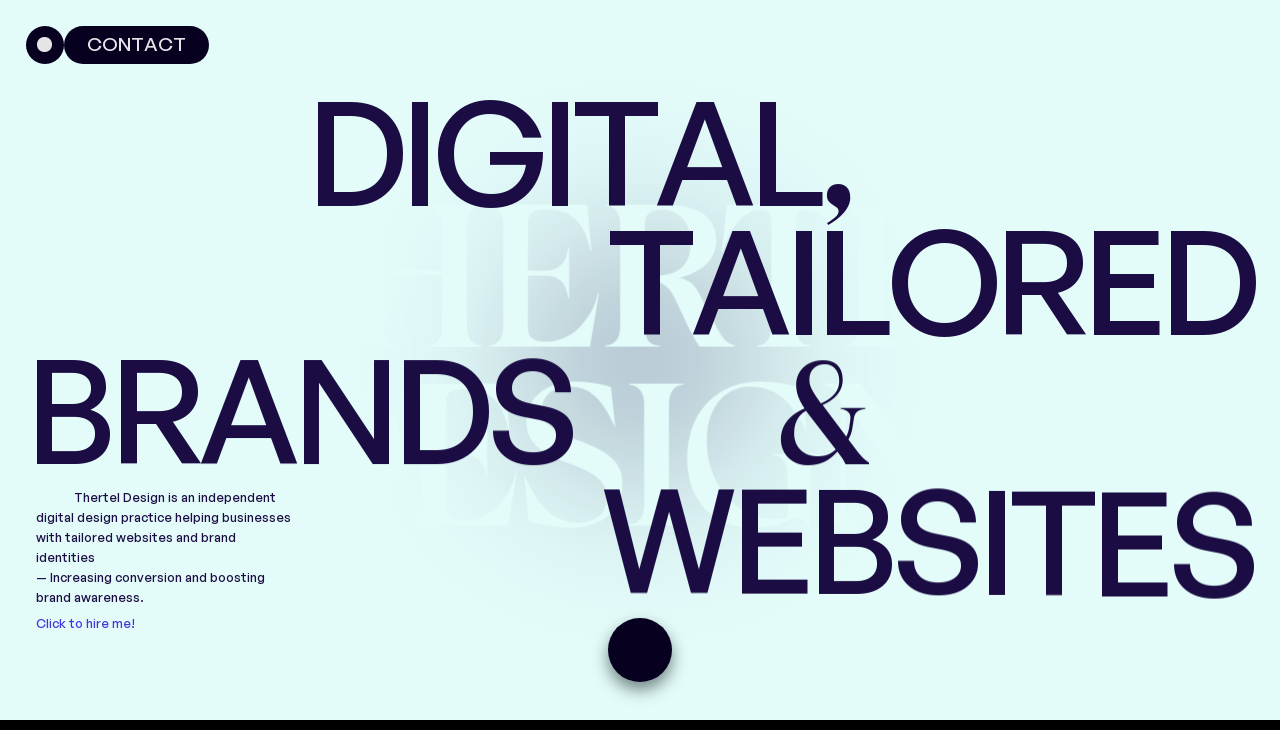

--- FILE ---
content_type: text/html;charset=UTF-8
request_url: https://www.thertel.design/
body_size: 32221
content:
<!DOCTYPE html><html data-wf-page="64f0ea580cd34f435eac9d3d" data-wf-site="62d16b6074fe2f3ba3dfe838" lang="en" class=" w-mod-js w-mod-ix"><head><style>.wf-force-outline-none[tabindex="-1"]:focus{outline:none;}</style>
    <meta charset="utf-8">
    <title>Home — Thertel Design</title>
    <meta content="Thertel Design is an independent digital design practice helping businesses with tailored websites and brand identities — Increasing conversion and boosting brand awareness." name="description">
    <meta content="Home — Thertel Design" property="og:title">
    <meta content="Thertel Design is an independent digital design practice helping businesses with tailored websites and brand identities — Increasing conversion and boosting brand awareness." property="og:description">
    <meta content="images/thertel-20design-20open-20graph-20image.png" property="og:image">
    <meta content="Home — Thertel Design" property="twitter:title">
    <meta content="Thertel Design is an independent digital design practice helping businesses with tailored websites and brand identities — Increasing conversion and boosting brand awareness." property="twitter:description">
    <meta content="images/thertel-20design-20open-20graph-20image.png" property="twitter:image">
    <meta property="og:type" content="website">
    <meta content="summary_large_image" name="twitter:card">
    <meta content="width=device-width, initial-scale=1" name="viewport">
    <link href="css/therteldesign.webflow.shared.ae31af396.css" rel="stylesheet" type="text/css">
    
    <link href="images/favicon.png" rel="shortcut icon" type="image/x-icon">
    <link href="images/app-icon.png" rel="apple-touch-icon">
    <meta name="theme-color" content="#08001F">

    <style>
      html,
      body {
        overscroll-behavior: none;
        font-optical-sizing: auto;
      }

      .page-load {
        display: flex;
        width: 100vw;
        height: 100vh;
        transform: translate(0em, 0em);
        border-radius: 0vw;
      }

      .mbm-ex {
        mix-blend-mode: exclusion;
      }

      body .transition {
        display: block;
      }

      .add-transition-bg {
        display: block;
      }

      .w-editor .transition {
        display: none;
      }

      .no-scroll-transition {
        overflow: hidden;
        position: relative;
      }
    </style>
  </head>
  <body data-w-id="62d6c167eeffa83ca17f469a" class="">
    <div class="global-styles">
      <div class="html w-embed">
        <style>
          html {
            --container-limit: 1560px;
            --section-padding: 2em;
            --container-width: 1496px;
            --work-column-gap: 2em;
            --track-item-wrapper-padding: 6.25em;
            --h1-display-size: clamp(56px, 11.25vw, 11.25em);
            --h1-size: clamp(40px, 6vw, 6em);
            --h2-size: clamp(32px, 3vw, 3em);
            --h3-size: clamp(24px, 2vw, 2em);
            --h4-size: clamp(16px, 1vw, 1.5em);
            --p-xl-text-size: clamp(16px, 1.5vw, 1.5em);
            --p-text-size: clamp(12px, 1vw, 1em);
            --h1-display-margin: calc(var(--h1-display-size) * 0.09);
            --text-indent: clamp(70px, 15vw, 240px);
          }

          @media (scripting: none) {
            .page-load {
              display: none;
            }

            .dynav-wrapper {
              display: none;
            }
          }

          .load-text-lottie {
            width: calc(var(--h1-display-size) * 4);
          }

          .main-wrapper {
            overflow: clip;
          }

          .section {
            padding-left: var(--section-padding);
            padding-right: var(--section-padding);
          }

          .container {
            max-width: var(--container-width);
          }

          .layout-work {
            grid-column-gap: var(--work-column-gap);
          }

          @media screen and (min-width: 991px) {
            .track-item-wrapper {
              padding: var(--track-item-wrapper-padding);
              column-gap: var(--track-item-wrapper-padding);
            }

            .track-item {
              width: calc(100vw - (var(--track-item-wrapper-padding) * 2))
            }
          }

          @media screen and (max-width: 991px) {
            .track-item-wrapper {
              padding: var(--section-padding);
            }
          }

          @media screen and (min-width:922px) {
            .is-half-width {
              max-width: calc(var(--container-width) / 2 - var(--work-column-gap) / 2)
            }
          }

          @media only screen and (min-width: 1560px) {
            body {
              font-size: 15.6px;
            }
          }

          .h1-display,
          .h1-display-p {
            font-size: var(--h1-display-size);
            overflow: hidden;
            padding: var(--h1-display-margin) calc(var(--h1-display-margin)*.5) calc(var(--h1-display-margin)*1.6);
            margin: calc(var(--h1-display-margin) * -1) calc(var(--h1-display-margin) * -.5) calc(var(--h1-display-margin) * -1.6);
          }

          /*
.h2.is-hero {
font-size: clamp(24px, 3vw, 48px);
}
*/
          .h1.is-about {
            font-size: clamp(28px, 6vw, 6em);
          }

          .h1,
          .h1-background {
            font-size: var(--h1-size);
          }

          .h2 {
            font-size: var(--h2-size);
          }

          .h3 {
            font-size: var(--h3-size);
          }

          .h4 {
            font-size: var(--h4-size);
          }

          .checkbox {
            height: calc(var(--h4-size) * 1.25);
            width: calc(var(--h4-size) * 1.25);
          }

          .form-checkbox {
            margin-left: calc(var(--h4-size) * -1.25);
          }

          .p-xl {
            font-size: var(--p-xl-text-size);
          }

          p {
            font-size: var(--p-text-size);
          }

          /*
QUOTE WRAPPER AND TEXT INDENTS
*/
          /*
.quote-wrapper {
max-width: calc(var(--p-text-size) * 20.15);
}
*/
          @media screen and (max-width: 767px) {
            .quote-wrapper {
              max-width: calc(var(--p-text-size) * 19.59);
            }
          }

          .text-indent {
            text-indent: calc(var(--text-indent) * 0.8);
          }

          .text-indent-s {
            text-indent: calc(var(--text-indent) * 0.2);
          }

          .text-indent.is-1 {
            text-indent: calc(var(--h4-size)*5);
          }

          .text-indent.is-dk {
            text-indent: calc(var(--h4-size)*5);
          }

          .text-indent.is-track {
            text-indent: clamp(14px, 3vw, 48px);
          }

          @media screen and (max-width: 767px) {
            .text-indent {
              text-indent: clamp(28px, 6vw, 96px);
            }

            .text-indent.is-1 {
              text-indent: clamp(20px, 3vw, 48px);
            }
          }

          @media screen and (max-width: 478px) {
            .text-indent {
              text-indent: 0px;
            }

            .text-indent.is-1 {
              text-indent: 0px;
            }

            .text-indent.is-track {
              text-indent: 0px;
            }

            .text-indent-s {
              text-indent: 0px;
            }
          }

          /* Main Variables */
          :root {
            --main-dark: #1B0D43;
            --main-light: #E3FCFA;
          }

          /* Global Styles */
          ::selection {
            background: var(--main-dark);
            color: var(--main-light);
            text-shadow: none;
          }

          img::selection,
          svg::selection {
            background: transparent;
          }

          #displaynone {
            display: none;
          }

          /* Link color inherits from parent font color  */
          a {
            color: inherit;
          }

          /* Disable / enable clicking on an element and its children  */
          .no-click,
          .work-preview-fade {
            pointer-events: none;
          }

          .can-click {
            pointer-events: auto;
          }

          * {
            -webkit-font-smoothing: antialiased;
            -moz-osx-font-smoothing: grayscale;
          }

          [data-img="render"] {
            image-rendering: -webkit-optimize-contrast;
            image-rendering: high-quality;
          }

          input,
          textarea,
          select {
            -webkit-appearance: none;
            -moz-appearance: none;
            appearance: none;
            border-radius: 0;
            background-image: none;
          }

          .text-stroke {
            -webkit-text-fill-color: transparent;
            -webkit-text-stroke-width: 2px;
            -webkit-text-stroke-color: var(--main-light);
          }

          @media screen and (max-width: 767px) {
            .text-stroke {
              -webkit-text-stroke-width: 1px;
            }
          }

          .text-stroke-black {
            -webkit-text-fill-color: transparent;
            -webkit-text-stroke-width: 3px;
            -webkit-text-stroke-color: var(--main-dark);
          }

          @media screen and (max-width: 767px) {
            .text-stroke-black {
              -webkit-text-stroke-width: 2px;
            }

            .arrow-lottie-wrapper {
              -moz-transform: rotate(45deg);
              -o-transform: rotate(45deg);
              -webkit-transform: rotate(45deg);
              transform: rotate(45deg);
            }

            .arrow-lottie {
              -moz-transform: scale(1, -1);
              -o-transform: scale(1, -1);
              -webkit-transform: scale(1, -1);
              transform: scale(1, -1);
            }
          }

          @media screen and (max-width: 478px) {
            .arrow-lottie-wrapper {
              -moz-transform: rotate(80deg);
              -o-transform: rotate(80deg);
              -webkit-transform: rotate(80deg);
              transform: rotate(80deg);
            }

          }

          .checkbox-text {
            user-select: none;
          }

          .dot {
            transition-property: all;
            transition-duration: 400ms;
            transition-timing-function: cubic-bezier(.165, .84, .44, 1);
          }

          .brand-dot:hover>.dot {
            box-shadow: -3px -3px 12px 0 hsla(245.7831325301205, 69.17%, 52.94%, 0.50), 3px 3px 12px 0 hsla(149.2857142857143, 73.04%, 54.90%, 0.50);
          }

          .brand-dot:hover>.dot>.dot-logo-wrapper>.dot-logo {
            opacity: 1;
            transition: opacity 0.8s;
            transition-timing-function: ease;
          }

          .dynav-button:hover>.dynav-lottie {
            opacity: 1;
            transition: opacity 0.8s;
            transition-timing-function: ease;
          }

          .button:hover>.menu-button-text-wrapper {
            opacity: 1;
            transition: opacity 0.8s;
            transition-timing-function: ease;
          }

          .clients-item>.h4 {
            text-wrap: balance;
          }

          .text-indent.is-1>.h4 {
            text-wrap: balance;
          }

          .herow-b-image-wrapper {
            height: calc(var(--h1-display-size)*.75);
            width: calc(var(--h1-display-size)*.75);
          }

          .herow-b-image-wrapper.is-b3 {
            width: calc(var(--h1-display-size)*2.25);
          }

          .herow-b-image-wrapper.is-b2 {
            width: calc(var(--h1-display-size)*.5);
          }
        </style>
      </div>
    </div>
    <div class="page-wrapper">
      
      <div class="page-load" style="border-radius: 50vw; height: clamp(29.73px, 3vw, 46.8px); width: clamp(29.73px, 3vw, 46.8px); translate: none; rotate: none; scale: none; transform: translate(2em, 2em); display: none;">
        <div fs-scrolldisable-element="disable" data-w-id="5976a979-8ecf-ac95-ed6d-717fed920562" class="transition-trigger"></div>
        <div class="brand-mark no-click" data-w-id="1f54db88-e379-0c79-922e-b8d9a0e65f9b" data-animation-type="lottie" data-src="js/thertel-design-logo-lottie.json" data-loop="0" data-direction="1" data-autoplay="1" data-is-ix2-target="0" data-renderer="svg" data-default-duration="0.6" data-duration="0" style="opacity: 0.9; height: 1.25em; width: 1.25em;"></div>
        <div class="page-load-text-wrapper no-click" style="opacity: 0;">
          <div data-w-id="3370fa47-4ebb-133a-a513-9a28a957863b" data-is-ix2-target="1" class="load-text-lottie" data-animation-type="lottie" data-src="js/load-text-animation.json" data-loop="0" data-direction="1" data-autoplay="0" data-renderer="svg" data-default-duration="0.8" data-duration="0"><svg xmlns="http://www.w3.org/2000/svg" xmlns:xlink="http://www.w3.org/1999/xlink" viewBox="0 0 483 200" width="483" height="200" preserveAspectRatio="xMidYMid meet" style="width: 100%; height: 100%; transform: translate3d(0px, 0px, 0px); content-visibility: visible;"><defs><clipPath id="__lottie_element_17"><rect width="483" height="200" x="0" y="0"></rect></clipPath></defs><g clip-path="url(#__lottie_element_17)"><g transform="matrix(1,0,0,1,20.354995727539062,23.92401123046875)" opacity="1" style="display: block;"><g opacity="0" transform="matrix(1,0,0,1,8,1)"><path stroke-linecap="round" stroke-linejoin="round" fill-opacity="0" stroke="rgb(255,255,255)" stroke-opacity="1" stroke-width="1" d=" M0,8.640000343322754 C0,5.760000228881836 0,2.880000114440918 0,0 C17.055999755859375,0 34.11199951171875,0 51.167999267578125,0 C51.167999267578125,2.880000114440918 51.167999267578125,5.760000228881836 51.167999267578125,8.640000343322754 C44.2239990234375,8.640000343322754 37.279998779296875,8.640000343322754 30.336000442504883,8.640000343322754 C30.336000442504883,28.895999908447266 30.336000442504883,49.152000427246094 30.336000442504883,69.40799713134766 C27.200000762939453,69.40799713134766 24.06399917602539,69.40799713134766 20.92799949645996,69.40799713134766 C20.92799949645996,49.152000427246094 20.92799949645996,28.895999908447266 20.92799949645996,8.640000343322754 C13.95199966430664,8.640000343322754 6.97599983215332,8.640000343322754 0,8.640000343322754 C0,8.640000343322754 0,8.640000343322754 0,8.640000343322754 C0,8.640000343322754 0,8.640000343322754 0,8.640000343322754 M74.83429718017578,69.40799713134766 C71.6982650756836,69.40799713134766 68.5622329711914,69.40799713134766 65.42620086669922,69.40799713134766 C65.42620086669922,46.27199935913086 65.42620086669922,23.13599967956543 65.42620086669922,0 C68.5622329711914,0 71.6982650756836,0 74.83429718017578,0 C74.83429718017578,9.95199966430664 74.83429718017578,19.90399932861328 74.83429718017578,29.856000900268555 C86.29019927978516,29.856000900268555 97.74610137939453,29.856000900268555 109.2020034790039,29.856000900268555 C109.2020034790039,19.90399932861328 109.2020034790039,9.95199966430664 109.2020034790039,0 C112.33799743652344,0 115.4739990234375,0 118.61000061035156,0 C118.61000061035156,23.13599967956543 118.61000061035156,46.27199935913086 118.61000061035156,69.40799713134766 C115.4739990234375,69.40799713134766 112.33799743652344,69.40799713134766 109.2020034790039,69.40799713134766 C109.2020034790039,59.13600158691406 109.2020034790039,48.86399841308594 109.2020034790039,38.59199905395508 C97.74610137939453,38.59199905395508 86.29019927978516,38.59199905395508 74.83429718017578,38.59199905395508 C74.83429718017578,48.86399841308594 74.83429718017578,59.13600158691406 74.83429718017578,69.40799713134766 C74.83429718017578,69.40799713134766 74.83429718017578,69.40799713134766 74.83429718017578,69.40799713134766 C74.83429718017578,69.40799713134766 74.83429718017578,69.40799713134766 74.83429718017578,69.40799713134766 M181.843994140625,69.40799713134766 C167.73199462890625,69.40799713134766 153.6199951171875,69.40799713134766 139.50799560546875,69.40799713134766 C139.50799560546875,46.27199935913086 139.50799560546875,23.13599967956543 139.50799560546875,0 C153.6199951171875,0 167.73199462890625,0 181.843994140625,0 C181.843994140625,2.880000114440918 181.843994140625,5.760000228881836 181.843994140625,8.640000343322754 C170.8679962158203,8.640000343322754 159.89199829101562,8.640000343322754 148.91600036621094,8.640000343322754 C148.91600036621094,15.871999740600586 148.91600036621094,23.104000091552734 148.91600036621094,30.336000442504883 C158.8040008544922,30.336000442504883 168.69200134277344,30.336000442504883 178.5800018310547,30.336000442504883 C178.5800018310547,33.119998931884766 178.5800018310547,35.90399932861328 178.5800018310547,38.6879997253418 C168.69200134277344,38.6879997253418 158.8040008544922,38.6879997253418 148.91600036621094,38.6879997253418 C148.91600036621094,46.01599884033203 148.91600036621094,53.34400177001953 148.91600036621094,60.672000885009766 C159.89199829101562,60.672000885009766 170.8679962158203,60.672000885009766 181.843994140625,60.672000885009766 C181.843994140625,63.58399963378906 181.843994140625,66.49600219726562 181.843994140625,69.40799713134766 C181.843994140625,69.40799713134766 181.843994140625,69.40799713134766 181.843994140625,69.40799713134766 C181.843994140625,69.40799713134766 181.843994140625,69.40799713134766 181.843994140625,69.40799713134766 M209.6840057373047,69.40799713134766 C206.54800415039062,69.40799713134766 203.41200256347656,69.40799713134766 200.2760009765625,69.40799713134766 C200.2760009765625,46.27199935913086 200.2760009765625,23.13599967956543 200.2760009765625,0 C209.01199340820312,0 217.7480010986328,0 226.48399353027344,0 C241.36399841308594,0 250.1959991455078,7.872000217437744 250.1959991455078,20.832000732421875 C250.1959991455078,30.43199920654297 245.39599609375,37.34400177001953 236.75599670410156,40.12799835205078 C241.4600067138672,49.88800048828125 246.16400146484375,59.64799880981445 250.8679962158203,69.40799713134766 C247.3800048828125,69.40799713134766 243.89199829101562,69.40799713134766 240.4040069580078,69.40799713134766 C236.08399963378906,60.25600051879883 231.76400756835938,51.104000091552734 227.44400024414062,41.95199966430664 C221.5240020751953,41.95199966430664 215.60400390625,41.95199966430664 209.6840057373047,41.95199966430664 C209.6840057373047,51.104000091552734 209.6840057373047,60.25600051879883 209.6840057373047,69.40799713134766 C209.6840057373047,69.40799713134766 209.6840057373047,69.40799713134766 209.6840057373047,69.40799713134766 C209.6840057373047,69.40799713134766 209.6840057373047,69.40799713134766 209.6840057373047,69.40799713134766 M209.6840057373047,8.447999954223633 C209.6840057373047,16.832000732421875 209.6840057373047,25.215999603271484 209.6840057373047,33.599998474121094 C215.3159942626953,33.599998474121094 220.947998046875,33.599998474121094 226.5800018310547,33.599998474121094 C235.3159942626953,33.599998474121094 240.30799865722656,28.895999908447266 240.30799865722656,20.92799949645996 C240.30799865722656,12.86400032043457 235.12399291992188,8.447999954223633 226.48399353027344,8.447999954223633 C220.88400268554688,8.447999954223633 215.28399658203125,8.447999954223633 209.6840057373047,8.447999954223633 C209.6840057373047,8.447999954223633 209.6840057373047,8.447999954223633 209.6840057373047,8.447999954223633 C209.6840057373047,8.447999954223633 209.6840057373047,8.447999954223633 209.6840057373047,8.447999954223633 M260.2309875488281,8.640000343322754 C260.2309875488281,5.760000228881836 260.2309875488281,2.880000114440918 260.2309875488281,0 C277.2869873046875,0 294.3429870605469,0 311.39898681640625,0 C311.39898681640625,2.880000114440918 311.39898681640625,5.760000228881836 311.39898681640625,8.640000343322754 C304.4549865722656,8.640000343322754 297.510986328125,8.640000343322754 290.5669860839844,8.640000343322754 C290.5669860839844,28.895999908447266 290.5669860839844,49.152000427246094 290.5669860839844,69.40799713134766 C287.4309997558594,69.40799713134766 284.2950134277344,69.40799713134766 281.15899658203125,69.40799713134766 C281.15899658203125,49.152000427246094 281.15899658203125,28.895999908447266 281.15899658203125,8.640000343322754 C274.1830139160156,8.640000343322754 267.2070007324219,8.640000343322754 260.2309875488281,8.640000343322754 C260.2309875488281,8.640000343322754 260.2309875488281,8.640000343322754 260.2309875488281,8.640000343322754 C260.2309875488281,8.640000343322754 260.2309875488281,8.640000343322754 260.2309875488281,8.640000343322754 M367.9930114746094,69.40799713134766 C353.88134765625,69.40799713134766 339.7696533203125,69.40799713134766 325.6579895019531,69.40799713134766 C325.6579895019531,46.27199935913086 325.6579895019531,23.13599967956543 325.6579895019531,0 C339.7696533203125,0 353.88134765625,0 367.9930114746094,0 C367.9930114746094,2.880000114440918 367.9930114746094,5.760000228881836 367.9930114746094,8.640000343322754 C357.0169982910156,8.640000343322754 346.0409851074219,8.640000343322754 335.06500244140625,8.640000343322754 C335.06500244140625,15.871999740600586 335.06500244140625,23.104000091552734 335.06500244140625,30.336000442504883 C344.9530029296875,30.336000442504883 354.84100341796875,30.336000442504883 364.72900390625,30.336000442504883 C364.72900390625,33.119998931884766 364.72900390625,35.90399932861328 364.72900390625,38.6879997253418 C354.84100341796875,38.6879997253418 344.9530029296875,38.6879997253418 335.06500244140625,38.6879997253418 C335.06500244140625,46.01599884033203 335.06500244140625,53.34400177001953 335.06500244140625,60.672000885009766 C346.0409851074219,60.672000885009766 357.0169982910156,60.672000885009766 367.9930114746094,60.672000885009766 C367.9930114746094,63.58399963378906 367.9930114746094,66.49600219726562 367.9930114746094,69.40799713134766 C367.9930114746094,69.40799713134766 367.9930114746094,69.40799713134766 367.9930114746094,69.40799713134766 C367.9930114746094,69.40799713134766 367.9930114746094,69.40799713134766 367.9930114746094,69.40799713134766 M395.8340148925781,0 C395.8340148925781,20.224000930786133 395.8340148925781,40.448001861572266 395.8340148925781,60.672000885009766 C406.010009765625,60.672000885009766 416.1860046386719,60.672000885009766 426.36199951171875,60.672000885009766 C426.36199951171875,63.58399963378906 426.36199951171875,66.49600219726562 426.36199951171875,69.40799713134766 C413.04998779296875,69.40799713134766 399.7380065917969,69.40799713134766 386.4259948730469,69.40799713134766 C386.4259948730469,46.27199935913086 386.4259948730469,23.13599967956543 386.4259948730469,0 C389.56201171875,0 392.697998046875,0 395.8340148925781,0 C395.8340148925781,0 395.8340148925781,0 395.8340148925781,0 C395.8340148925781,0 395.8340148925781,0 395.8340148925781,0 M11.904000282287598,150.55999755859375 C8.15999984741211,150.55999755859375 4.992000102996826,147.48800659179688 4.992000102996826,143.83999633789062 C4.992000102996826,140.0959930419922 8.15999984741211,137.0240020751953 11.904000282287598,137.0240020751953 C15.552000045776367,137.0240020751953 18.719999313354492,140.0959930419922 18.719999313354492,143.83999633789062 C18.719999313354492,147.48800659179688 15.552000045776367,150.55999755859375 11.904000282287598,150.55999755859375 C11.904000282287598,150.55999755859375 11.904000282287598,150.55999755859375 11.904000282287598,150.55999755859375 C11.904000282287598,150.55999755859375 11.904000282287598,150.55999755859375 11.904000282287598,150.55999755859375 M60.99530029296875,149.4080047607422 C53.3473014831543,149.4080047607422 45.69929885864258,149.4080047607422 38.051300048828125,149.4080047607422 C38.051300048828125,126.27200317382812 38.051300048828125,103.13600158691406 38.051300048828125,80 C45.571266174316406,80 53.09123229980469,80 60.61119842529297,80 C81.34719848632812,80 95.36299896240234,94.01599884033203 95.36299896240234,114.75199890136719 C95.36299896240234,135.39199829101562 81.53919982910156,149.4080047607422 60.99530029296875,149.4080047607422 C60.99530029296875,149.4080047607422 60.99530029296875,149.4080047607422 60.99530029296875,149.4080047607422 C60.99530029296875,149.4080047607422 60.99530029296875,149.4080047607422 60.99530029296875,149.4080047607422 M59.939300537109375,88.63999938964844 C55.779300689697266,88.63999938964844 51.619300842285156,88.63999938964844 47.45930099487305,88.63999938964844 C47.45930099487305,105.98400115966797 47.45930099487305,123.3280029296875 47.45930099487305,140.6719970703125 C51.74726486206055,140.6719970703125 56.03523254394531,140.6719970703125 60.32320022583008,140.6719970703125 C75.779296875,140.6719970703125 85.57129669189453,130.68800354003906 85.57129669189453,114.75199890136719 C85.57129669189453,98.6240005493164 75.779296875,88.63999938964844 59.939300537109375,88.63999938964844 C59.939300537109375,88.63999938964844 59.939300537109375,88.63999938964844 59.939300537109375,88.63999938964844 C59.939300537109375,88.63999938964844 59.939300537109375,88.63999938964844 59.939300537109375,88.63999938964844 M154.468994140625,149.4080047607422 C140.35667419433594,149.4080047607422 126.24433135986328,149.4080047607422 112.13200378417969,149.4080047607422 C112.13200378417969,126.27200317382812 112.13200378417969,103.13600158691406 112.13200378417969,80 C126.24433135986328,80 140.35667419433594,80 154.468994140625,80 C154.468994140625,82.87999725341797 154.468994140625,85.76000213623047 154.468994140625,88.63999938964844 C143.49266052246094,88.63999938964844 132.51632690429688,88.63999938964844 121.54000091552734,88.63999938964844 C121.54000091552734,95.87200164794922 121.54000091552734,103.10399627685547 121.54000091552734,110.33599853515625 C131.42799377441406,110.33599853515625 141.3159942626953,110.33599853515625 151.20399475097656,110.33599853515625 C151.20399475097656,113.12000274658203 151.20399475097656,115.90399932861328 151.20399475097656,118.68800354003906 C141.3159942626953,118.68800354003906 131.42799377441406,118.68800354003906 121.54000091552734,118.68800354003906 C121.54000091552734,126.01599884033203 121.54000091552734,133.343994140625 121.54000091552734,140.6719970703125 C132.51632690429688,140.6719970703125 143.49266052246094,140.6719970703125 154.468994140625,140.6719970703125 C154.468994140625,143.58399963378906 154.468994140625,146.49600219726562 154.468994140625,149.4080047607422 C154.468994140625,149.4080047607422 154.468994140625,149.4080047607422 154.468994140625,149.4080047607422 C154.468994140625,149.4080047607422 154.468994140625,149.4080047607422 154.468994140625,149.4080047607422 M168.86900329589844,98.72000122070312 C168.86900329589844,86.81600189208984 178.468994140625,78.75199890136719 192.7729949951172,78.75199890136719 C206.02099609375,78.75199890136719 214.56500244140625,86.14399719238281 215.33299255371094,98.14399719238281 C212.1649932861328,98.14399719238281 208.9969940185547,98.14399719238281 205.82899475097656,98.14399719238281 C205.3489990234375,91.23200225830078 200.4530029296875,87.19999694824219 192.677001953125,87.19999694824219 C183.9409942626953,87.19999694824219 178.27699279785156,91.61599731445312 178.27699279785156,98.43199920654297 C178.27699279785156,104 181.44500732421875,107.36000061035156 187.97300720214844,108.89600372314453 C191.781005859375,109.79199981689453 195.58900451660156,110.68800354003906 199.39700317382812,111.58399963378906 C210.72500610351562,114.1760025024414 216.48500061035156,120.31999969482422 216.48500061035156,130.11199951171875 C216.48500061035156,142.5919952392578 206.78900146484375,150.55999755859375 192.0050048828125,150.55999755859375 C177.89300537109375,150.55999755859375 168.48500061035156,143.16799926757812 167.90899658203125,131.26400756835938 C171.10899353027344,131.26400756835938 174.3090057373047,131.26400756835938 177.50900268554688,131.26400756835938 C177.7010040283203,137.88800048828125 183.2689971923828,142.11199951171875 192.0050048828125,142.11199951171875 C201.2209930419922,142.11199951171875 207.07699584960938,137.79200744628906 207.07699584960938,130.8800048828125 C207.07699584960938,125.40799713134766 204.1009979248047,121.9520034790039 197.4770050048828,120.41600036621094 C193.66900634765625,119.552001953125 189.86099243164062,118.68800354003906 186.05299377441406,117.8239974975586 C174.72500610351562,115.23200225830078 168.86900329589844,108.7040023803711 168.86900329589844,98.72000122070312 C168.86900329589844,98.72000122070312 168.86900329589844,98.72000122070312 168.86900329589844,98.72000122070312 C168.86900329589844,98.72000122070312 168.86900329589844,98.72000122070312 168.86900329589844,98.72000122070312 M242.51600646972656,80 C242.51600646972656,103.13600158691406 242.51600646972656,126.27200317382812 242.51600646972656,149.4080047607422 C239.37966918945312,149.4080047607422 236.2433319091797,149.4080047607422 233.10699462890625,149.4080047607422 C233.10699462890625,126.27200317382812 233.10699462890625,103.13600158691406 233.10699462890625,80 C236.2433319091797,80 239.37966918945312,80 242.51600646972656,80 C242.51600646972656,80 242.51600646972656,80 242.51600646972656,80 C242.51600646972656,80 242.51600646972656,80 242.51600646972656,80 M293.260986328125,87.68000030517578 C278.2850036621094,87.68000030517578 269.260986328125,98.72000122070312 269.260986328125,115.13600158691406 C269.260986328125,131.93600463867188 279.0530090332031,141.6320037841797 293.35699462890625,141.6320037841797 C305.1650085449219,141.6320037841797 314.66900634765625,135.58399963378906 314.66900634765625,121.56800079345703 C314.66900634765625,120.89600372314453 314.66900634765625,120.2239990234375 314.66900634765625,119.552001953125 C306.92498779296875,119.552001953125 299.1809997558594,119.552001953125 291.43701171875,119.552001953125 C291.43701171875,116.76799774169922 291.43701171875,113.98400115966797 291.43701171875,111.19999694824219 C302.125,111.19999694824219 312.81298828125,111.19999694824219 323.5010070800781,111.19999694824219 C323.5010070800781,123.96800231933594 323.5010070800781,136.73599243164062 323.5010070800781,149.50399780273438 C320.87701416015625,149.50399780273438 318.25299072265625,149.50399780273438 315.6289978027344,149.50399780273438 C315.4049987792969,146.3679962158203 315.1809997558594,143.23199462890625 314.9570007324219,140.0959930419922 C311.2130126953125,146.1439971923828 302.7650146484375,150.55999755859375 292.5889892578125,150.55999755859375 C272.90899658203125,150.55999755859375 259.37298583984375,136.3520050048828 259.37298583984375,114.94400024414062 C259.37298583984375,93.8239974975586 273.0050048828125,78.8479995727539 293.4530029296875,78.8479995727539 C308.6210021972656,78.8479995727539 320.4289855957031,87.58399963378906 322.7330017089844,100.9280014038086 C319.4049987792969,100.9280014038086 316.0769958496094,100.9280014038086 312.7489929199219,100.9280014038086 C310.1570129394531,92.09600067138672 302.47698974609375,87.68000030517578 293.260986328125,87.68000030517578 C293.260986328125,87.68000030517578 293.260986328125,87.68000030517578 293.260986328125,87.68000030517578 C293.260986328125,87.68000030517578 293.260986328125,87.68000030517578 293.260986328125,87.68000030517578 M351.114990234375,149.4080047607422 C347.97900390625,149.4080047607422 344.8429870605469,149.4080047607422 341.7070007324219,149.4080047607422 C341.7070007324219,126.27200317382812 341.7070007324219,103.13600158691406 341.7070007324219,80 C344.8429870605469,80 347.97900390625,80 351.114990234375,80 C362.9549865722656,97.88800048828125 374.7950134277344,115.7760009765625 386.635009765625,133.66400146484375 C386.635009765625,115.7760009765625 386.635009765625,97.88800048828125 386.635009765625,80 C389.77099609375,80 392.9070129394531,80 396.0429992675781,80 C396.0429992675781,103.13600158691406 396.0429992675781,126.27200317382812 396.0429992675781,149.4080047607422 C392.9070129394531,149.4080047607422 389.77099609375,149.4080047607422 386.635009765625,149.4080047607422 C374.7950134277344,131.52000427246094 362.9549865722656,113.63200378417969 351.114990234375,95.74400329589844 C351.114990234375,113.63200378417969 351.114990234375,131.52000427246094 351.114990234375,149.4080047607422 C351.114990234375,149.4080047607422 351.114990234375,149.4080047607422 351.114990234375,149.4080047607422 C351.114990234375,149.4080047607422 351.114990234375,149.4080047607422 351.114990234375,149.4080047607422"></path><g opacity="1" transform="matrix(1,0,0,1,0,0)"></g><g opacity="1" transform="matrix(1,0,0,1,0,0)"></g><g opacity="1" transform="matrix(1,0,0,1,0,0)"></g><g opacity="1" transform="matrix(1,0,0,1,0,0)"></g><g opacity="1" transform="matrix(1,0,0,1,0,0)"></g><g opacity="1" transform="matrix(1,0,0,1,0,0)"></g><g opacity="1" transform="matrix(1,0,0,1,0,0)"></g><g opacity="1" transform="matrix(1,0,0,1,0,0)"></g><g opacity="1" transform="matrix(1,0,0,1,0,0)"></g><g opacity="1" transform="matrix(1,0,0,1,0,0)"></g><g opacity="1" transform="matrix(1,0,0,1,0,0)"></g><g opacity="1" transform="matrix(1,0,0,1,0,0)"></g><g opacity="1" transform="matrix(1,0,0,1,0,0)"></g><g opacity="1" transform="matrix(1,0,0,1,0,0)"></g><g opacity="1" transform="matrix(1,0,0,1,0,0)"></g><g opacity="1" transform="matrix(1,0,0,1,0,0)"></g></g></g><g transform="matrix(1,0,0,1,20.354995727539062,23.92401123046875)" opacity="1" style="display: block;"><g opacity="0" transform="matrix(1,0,0,1,10.456000328063965,0.59197998046875)"><path stroke-linecap="round" stroke-linejoin="round" fill-opacity="0" stroke="rgb(255,255,255)" stroke-opacity="1" stroke-width="1" d=" M3.936000108718872,8.35200023651123 C4.3520002365112305,5.567999839782715 4.76800012588501,2.7839999198913574 5.184000015258789,0 C21.760000228881836,0 38.33599853515625,0 54.9119987487793,0 C54.49599838256836,2.7839999198913574 54.08000183105469,5.567999839782715 53.66400146484375,8.35200023651123 C46.880001068115234,8.35200023651123 40.09600067138672,8.35200023651123 33.3120002746582,8.35200023651123 C30.079999923706055,28.70400619506836 26.847999572753906,49.05601501464844 23.615999221801758,69.40802001953125 C20.607999801635742,69.40802001953125 17.600000381469727,69.40802001953125 14.592000007629395,69.40802001953125 C17.823999404907227,49.05601501464844 21.055999755859375,28.70400619506836 24.288000106811523,8.35200023651123 C17.503999710083008,8.35200023651123 10.720000267028809,8.35200023651123 3.936000108718872,8.35200023651123 C3.936000108718872,8.35200023651123 3.936000108718872,8.35200023651123 3.936000108718872,8.35200023651123 C3.936000108718872,8.35200023651123 3.936000108718872,8.35200023651123 3.936000108718872,8.35200023651123 M67.37770080566406,69.40802001953125 C64.36969757080078,69.40802001953125 61.361698150634766,69.40802001953125 58.35369873046875,69.40802001953125 C62.00170135498047,46.27201461791992 65.64969635009766,23.13600730895996 69.29769897460938,0 C72.30570220947266,0 75.3136978149414,0 78.32170104980469,0 C76.75370025634766,10.016006469726562 75.18569946289062,20.032012939453125 73.6176986694336,30.048019409179688 C84.88179779052734,30.048019409179688 96.1458969116211,30.048019409179688 107.41000366210938,30.048019409179688 C109.01000213623047,20.032012939453125 110.61000061035156,10.016006469726562 112.20999908447266,0 C115.21800231933594,0 118.22599792480469,0 121.23400115966797,0 C117.55400085449219,23.13600730895996 113.8740005493164,46.27201461791992 110.19400024414062,69.40802001953125 C107.21800231933594,69.40802001953125 104.24199676513672,69.40802001953125 101.26599884033203,69.40802001953125 C102.86599731445312,59.10401916503906 104.46600341796875,48.800018310546875 106.06600189208984,38.49602127075195 C94.8019027709961,38.49602127075195 83.53780364990234,38.49602127075195 72.27369689941406,38.49602127075195 C70.6417007446289,48.800018310546875 69.00969696044922,59.10401916503906 67.37770080566406,69.40802001953125 C67.37770080566406,69.40802001953125 67.37770080566406,69.40802001953125 67.37770080566406,69.40802001953125 C67.37770080566406,69.40802001953125 67.37770080566406,69.40802001953125 67.37770080566406,69.40802001953125 M172.68600463867188,69.40802001953125 C158.8939971923828,69.40802001953125 145.1020050048828,69.40802001953125 131.30999755859375,69.40802001953125 C134.95799255371094,46.27201461791992 138.6060028076172,23.13600730895996 142.25399780273438,0 C156.04600524902344,0 169.83799743652344,0 183.6300048828125,0 C183.1820068359375,2.815999984741211 182.73399353027344,5.631999969482422 182.28599548339844,8.447999954223633 C171.53399658203125,8.447999954223633 160.78199768066406,8.447999954223633 150.02999877929688,8.447999954223633 C148.8459930419922,15.776006698608398 147.66200256347656,23.104013442993164 146.47799682617188,30.43202018737793 C156.1739959716797,30.43202018737793 165.8699951171875,30.43202018737793 175.5659942626953,30.43202018737793 C175.14999389648438,33.15201950073242 174.73399353027344,35.87202072143555 174.3179931640625,38.592018127441406 C164.58999633789062,38.592018127441406 154.86199951171875,38.592018127441406 145.13400268554688,38.592018127441406 C143.9499969482422,46.04801940917969 142.76600646972656,53.50402069091797 141.58200073242188,60.960018157958984 C152.3979949951172,60.960018157958984 163.21400451660156,60.960018157958984 174.02999877929688,60.960018157958984 C173.58200073242188,63.77602005004883 173.13400268554688,66.5920181274414 172.68600463867188,69.40802001953125 C172.68600463867188,69.40802001953125 172.68600463867188,69.40802001953125 172.68600463867188,69.40802001953125 C172.68600463867188,69.40802001953125 172.68600463867188,69.40802001953125 172.68600463867188,69.40802001953125 M200.25900268554688,69.40802001953125 C197.25100708007812,69.40802001953125 194.2429962158203,69.40802001953125 191.23500061035156,69.40802001953125 C194.88299560546875,46.27201461791992 198.531005859375,23.13600730895996 202.1790008544922,0 C210.6269989013672,0 219.0749969482422,0 227.5229949951172,0 C239.81100463867188,0 247.68299865722656,7.296000003814697 247.68299865722656,18.624019622802734 C247.68299865722656,28.70401954650879 241.3470001220703,36.76802062988281 230.88299560546875,40.128021240234375 C234.05099487304688,49.88801956176758 237.218994140625,59.64802169799805 240.38699340820312,69.40802001953125 C237.2830047607422,69.40802001953125 234.1790008544922,69.40802001953125 231.0749969482422,69.40802001953125 C228.0989990234375,60.22401809692383 225.1230010986328,51.04001998901367 222.14700317382812,41.856021881103516 C216.29100036621094,41.856021881103516 210.43499755859375,41.856021881103516 204.57899475097656,41.856021881103516 C203.13900756835938,51.04001998901367 201.69900512695312,60.22401809692383 200.25900268554688,69.40802001953125 C200.25900268554688,69.40802001953125 200.25900268554688,69.40802001953125 200.25900268554688,69.40802001953125 C200.25900268554688,69.40802001953125 200.25900268554688,69.40802001953125 200.25900268554688,69.40802001953125 M209.9550018310547,8.15999984741211 C208.57899475097656,16.672006607055664 207.2030029296875,25.18401336669922 205.82699584960938,33.69601821899414 C211.36300659179688,33.69601821899414 216.8990020751953,33.69601821899414 222.43499755859375,33.69601821899414 C232.2270050048828,33.69601821899414 238.37100219726562,28.128019332885742 238.37100219726562,19.20001983642578 C238.37100219726562,12.288020133972168 233.85899353027344,8.15999984741211 226.1790008544922,8.15999984741211 C220.77099609375,8.15999984741211 215.36300659179688,8.15999984741211 209.9550018310547,8.15999984741211 C209.9550018310547,8.15999984741211 209.9550018310547,8.15999984741211 209.9550018310547,8.15999984741211 C209.9550018310547,8.15999984741211 209.9550018310547,8.15999984741211 209.9550018310547,8.15999984741211 M258.5419921875,8.35200023651123 C258.9580078125,5.567999839782715 259.3739929199219,2.7839999198913574 259.7900085449219,0 C276.3659973144531,0 292.9419860839844,0 309.51800537109375,0 C309.10198974609375,2.7839999198913574 308.6860046386719,5.567999839782715 308.2699890136719,8.35200023651123 C301.4859924316406,8.35200023651123 294.7019958496094,8.35200023651123 287.9179992675781,8.35200023651123 C284.6860046386719,28.70400619506836 281.4540100097656,49.05601501464844 278.22198486328125,69.40802001953125 C275.2139892578125,69.40802001953125 272.20599365234375,69.40802001953125 269.197998046875,69.40802001953125 C272.42999267578125,49.05601501464844 275.6619873046875,28.70400619506836 278.8940124511719,8.35200023651123 C272.1099853515625,8.35200023651123 265.32598876953125,8.35200023651123 258.5419921875,8.35200023651123 C258.5419921875,8.35200023651123 258.5419921875,8.35200023651123 258.5419921875,8.35200023651123 C258.5419921875,8.35200023651123 258.5419921875,8.35200023651123 258.5419921875,8.35200023651123 M354.33599853515625,69.40802001953125 C340.54400634765625,69.40802001953125 326.75201416015625,69.40802001953125 312.9599914550781,69.40802001953125 C316.6080017089844,46.27201461791992 320.2560119628906,23.13600730895996 323.90399169921875,0 C337.6960144042969,0 351.4880065917969,0 365.2799987792969,0 C364.8320007324219,2.815999984741211 364.3840026855469,5.631999969482422 363.9360046386719,8.447999954223633 C353.1839904785156,8.447999954223633 342.4320068359375,8.447999954223633 331.67999267578125,8.447999954223633 C330.4960021972656,15.776006698608398 329.31201171875,23.104013442993164 328.12799072265625,30.43202018737793 C337.8240051269531,30.43202018737793 347.5199890136719,30.43202018737793 357.21600341796875,30.43202018737793 C356.79998779296875,33.15201950073242 356.3840026855469,35.87202072143555 355.9679870605469,38.592018127441406 C346.239990234375,38.592018127441406 336.5119934082031,38.592018127441406 326.78399658203125,38.592018127441406 C325.6000061035156,46.04801940917969 324.4159851074219,53.50402069091797 323.23199462890625,60.960018157958984 C334.0480041503906,60.960018157958984 344.864013671875,60.960018157958984 355.67999267578125,60.960018157958984 C355.23199462890625,63.77602005004883 354.78399658203125,66.5920181274414 354.33599853515625,69.40802001953125 C354.33599853515625,69.40802001953125 354.33599853515625,69.40802001953125 354.33599853515625,69.40802001953125 C354.33599853515625,69.40802001953125 354.33599853515625,69.40802001953125 354.33599853515625,69.40802001953125 M392.8529968261719,0 C389.65301513671875,20.32000732421875 386.4530029296875,40.6400146484375 383.25299072265625,60.960018157958984 C393.23699951171875,60.960018157958984 403.22100830078125,60.960018157958984 413.2049865722656,60.960018157958984 C412.7569885253906,63.77602005004883 412.3089904785156,66.5920181274414 411.8609924316406,69.40802001953125 C398.8689880371094,69.40802001953125 385.87701416015625,69.40802001953125 372.885009765625,69.40802001953125 C376.5329895019531,46.27201461791992 380.1809997558594,23.13600730895996 383.8290100097656,0 C386.8370056152344,0 389.8450012207031,0 392.8529968261719,0 C392.8529968261719,0 392.8529968261719,0 392.8529968261719,0 C392.8529968261719,0 392.8529968261719,0 392.8529968261719,0 M5.567999839782715,150.5600128173828 C2.2079999446868896,150.5600128173828 0,148.16001892089844 0,144.9920196533203 C0,140.864013671875 3.6480000019073486,137.2160186767578 7.679999828338623,137.2160186767578 C11.13599967956543,137.2160186767578 13.343999862670898,139.52001953125 13.343999862670898,142.88002014160156 C13.343999862670898,146.91201782226562 9.696000099182129,150.5600128173828 5.567999839782715,150.5600128173828 C5.567999839782715,150.5600128173828 5.567999839782715,150.5600128173828 5.567999839782715,150.5600128173828 C5.567999839782715,150.5600128173828 5.567999839782715,150.5600128173828 5.567999839782715,150.5600128173828 M54.09450149536133,149.40802001953125 C46.670501708984375,149.40802001953125 39.246498107910156,149.40802001953125 31.822500228881836,149.40802001953125 C35.47050094604492,126.27201843261719 39.118499755859375,103.13601684570312 42.76649856567383,80.0000228881836 C49.74250030517578,80.0000228881836 56.71849822998047,80.0000228881836 63.69449996948242,80.0000228881836 C82.03050231933594,80.0000228881836 93.83799743652344,92.86402130126953 93.83799743652344,110.43202209472656 C93.83799743652344,134.43202209472656 77.03849792480469,149.40802001953125 54.09450149536133,149.40802001953125 C54.09450149536133,149.40802001953125 54.09450149536133,149.40802001953125 54.09450149536133,149.40802001953125 C54.09450149536133,149.40802001953125 54.09450149536133,149.40802001953125 54.09450149536133,149.40802001953125 M62.25450134277344,88.35202026367188 C58.31850051879883,88.35202026367188 54.38249969482422,88.35202026367188 50.44649887084961,88.35202026367188 C47.69449996948242,105.88802337646484 44.942501068115234,123.42401885986328 42.19049835205078,140.96002197265625 C46.41450119018555,140.96002197265625 50.63850021362305,140.96002197265625 54.86249923706055,140.96002197265625 C72.04650115966797,140.96002197265625 84.33450317382812,129.72802734375 84.33450317382812,110.43202209472656 C84.33450317382812,97.28002166748047 76.17449951171875,88.35202026367188 62.25450134277344,88.35202026367188 C62.25450134277344,88.35202026367188 62.25450134277344,88.35202026367188 62.25450134277344,88.35202026367188 C62.25450134277344,88.35202026367188 62.25450134277344,88.35202026367188 62.25450134277344,88.35202026367188 M146.52999877929688,149.40802001953125 C132.73800659179688,149.40802001953125 118.94599914550781,149.40802001953125 105.15399932861328,149.40802001953125 C108.802001953125,126.27201843261719 112.44999694824219,103.13601684570312 116.0979995727539,80.0000228881836 C129.88999938964844,80.0000228881836 143.6820068359375,80.0000228881836 157.4739990234375,80.0000228881836 C157.0260009765625,82.8160171508789 156.5780029296875,85.63201904296875 156.1300048828125,88.4480209350586 C145.3780059814453,88.4480209350586 134.62600708007812,88.4480209350586 123.8740005493164,88.4480209350586 C122.69000244140625,95.77601623535156 121.50599670410156,103.10401916503906 120.3219985961914,110.43202209472656 C130.01800537109375,110.43202209472656 139.71400451660156,110.43202209472656 149.41000366210938,110.43202209472656 C148.99400329589844,113.15202331542969 148.5780029296875,115.87201690673828 148.16200256347656,118.5920181274414 C138.4340057373047,118.5920181274414 128.70599365234375,118.5920181274414 118.97799682617188,118.5920181274414 C117.79399871826172,126.04801940917969 116.61000061035156,133.50401306152344 115.4260025024414,140.96002197265625 C126.24199676513672,140.96002197265625 137.05799865722656,140.96002197265625 147.87399291992188,140.96002197265625 C147.42599487304688,143.77601623535156 146.97799682617188,146.59202575683594 146.52999877929688,149.40802001953125 C146.52999877929688,149.40802001953125 146.52999877929688,149.40802001953125 146.52999877929688,149.40802001953125 C146.52999877929688,149.40802001953125 146.52999877929688,149.40802001953125 146.52999877929688,149.40802001953125 M168.43899536132812,99.48802185058594 C168.43899536132812,87.10401916503906 177.8470001220703,78.75202178955078 191.67100524902344,78.75202178955078 C204.63099670410156,78.75202178955078 213.75100708007812,86.6240234375 214.5189971923828,98.1440200805664 C211.47900390625,98.1440200805664 208.43899536132812,98.1440200805664 205.3990020751953,98.1440200805664 C204.63099670410156,91.13601684570312 199.44700622558594,87.00801849365234 191.28700256347656,87.00801849365234 C182.83900451660156,87.00801849365234 177.46299743652344,91.42401885986328 177.46299743652344,98.52802276611328 C177.46299743652344,103.80802154541016 180.2469940185547,107.072021484375 186.58299255371094,109.18402099609375 C190.0070037841797,110.33602142333984 193.43099975585938,111.48802185058594 196.85499572753906,112.64002227783203 C206.35899353027344,115.80802154541016 210.77499389648438,121.28002166748047 210.77499389648438,129.8240203857422 C210.77499389648438,142.20802307128906 200.98300170898438,150.65602111816406 186.48699951171875,150.65602111816406 C172.375,150.65602111816406 163.927001953125,143.7440185546875 162.87100219726562,131.26402282714844 C165.9429931640625,131.26402282714844 169.01499938964844,131.26402282714844 172.08700561523438,131.26402282714844 C172.75900268554688,138.36802673339844 178.03900146484375,142.4000244140625 186.77499389648438,142.4000244140625 C195.89500427246094,142.4000244140625 201.8470001220703,137.69601440429688 201.8470001220703,130.4960174560547 C201.8470001220703,125.40802001953125 199.54299926757812,122.6240234375 193.59100341796875,120.60801696777344 C190.19900512695312,119.48802185058594 186.8070068359375,118.3680191040039 183.4149932861328,117.24801635742188 C173.43099975585938,114.08001708984375 168.43899536132812,108.12802124023438 168.43899536132812,99.48802185058594 C168.43899536132812,99.48802185058594 168.43899536132812,99.48802185058594 168.43899536132812,99.48802185058594 C168.43899536132812,99.48802185058594 168.43899536132812,99.48802185058594 168.43899536132812,99.48802185058594 M244.31500244140625,80.0000228881836 C240.66700744628906,103.13601684570312 237.0189971923828,126.27201843261719 233.37100219726562,149.40802001953125 C230.36300659179688,149.40802001953125 227.35499572753906,149.40802001953125 224.3470001220703,149.40802001953125 C227.9949951171875,126.27201843261719 231.64300537109375,103.13601684570312 235.29100036621094,80.0000228881836 C238.2989959716797,80.0000228881836 241.3070068359375,80.0000228881836 244.31500244140625,80.0000228881836 C244.31500244140625,80.0000228881836 244.31500244140625,80.0000228881836 244.31500244140625,80.0000228881836 C244.31500244140625,80.0000228881836 244.31500244140625,80.0000228881836 244.31500244140625,80.0000228881836 M291.8059997558594,87.48802185058594 C276.1579895019531,87.48802185058594 265.0220031738281,100.83202362060547 265.0220031738281,119.45601654052734 C265.0220031738281,133.28001403808594 272.8940124511719,141.92001342773438 285.5660095214844,141.92001342773438 C298.5260009765625,141.92001342773438 307.2619934082031,134.3360137939453 309.27801513671875,121.56802368164062 C309.406005859375,120.83202362060547 309.53399658203125,120.09602355957031 309.6619873046875,119.36002349853516 C302.0140075683594,119.36002349853516 294.3659973144531,119.36002349853516 286.7179870605469,119.36002349853516 C287.1659851074219,116.6720199584961 287.614013671875,113.98401641845703 288.06201171875,111.2960205078125 C298.4939880371094,111.2960205078125 308.9259948730469,111.2960205078125 319.3580017089844,111.2960205078125 C317.3420104980469,124.03202056884766 315.32598876953125,136.7680206298828 313.30999755859375,149.50401306152344 C310.84600830078125,149.50401306152344 308.3819885253906,149.50401306152344 305.9179992675781,149.50401306152344 C306.20599365234375,146.3360137939453 306.4939880371094,143.1680145263672 306.7820129394531,140.00001525878906 C302.3659973144531,146.3360137939453 293.8219909667969,150.5600128173828 284.510009765625,150.5600128173828 C266.9419860839844,150.5600128173828 255.51800537109375,138.36802673339844 255.51800537109375,119.84001922607422 C255.51800537109375,96.12802124023438 271.1659851074219,78.8480224609375 292.5740051269531,78.8480224609375 C307.8380126953125,78.8480224609375 318.39801025390625,87.48802185058594 319.64599609375,100.92801666259766 C316.4460144042969,100.92801666259766 313.2460021972656,100.92801666259766 310.0459899902344,100.92801666259766 C308.7019958496094,92.48001861572266 302.0780029296875,87.48802185058594 291.8059997558594,87.48802185058594 C291.8059997558594,87.48802185058594 291.8059997558594,87.48802185058594 291.8059997558594,87.48802185058594 C291.8059997558594,87.48802185058594 291.8059997558594,87.48802185058594 291.8059997558594,87.48802185058594 M340.65899658203125,149.40802001953125 C337.6510009765625,149.40802001953125 334.64300537109375,149.40802001953125 331.635009765625,149.40802001953125 C335.2829895019531,126.27201843261719 338.9309997558594,103.13601684570312 342.5790100097656,80.0000228881836 C345.5870056152344,80.0000228881836 348.5950012207031,80.0000228881836 351.6029968261719,80.0000228881836 C360.40301513671875,98.08001708984375 369.2030029296875,116.16001892089844 378.00299072265625,134.24002075195312 C380.85101318359375,116.16001892089844 383.6990051269531,98.08001708984375 386.5469970703125,80.0000228881836 C389.55499267578125,80.0000228881836 392.56298828125,80.0000228881836 395.5710144042969,80.0000228881836 C391.8909912109375,103.13601684570312 388.21099853515625,126.27201843261719 384.531005859375,149.40802001953125 C381.55499267578125,149.40802001953125 378.5790100097656,149.40802001953125 375.6029968261719,149.40802001953125 C366.8030090332031,131.32801818847656 358.00299072265625,113.24801635742188 349.2030029296875,95.16802215576172 C346.3550109863281,113.24801635742188 343.5069885253906,131.32801818847656 340.65899658203125,149.40802001953125 C340.65899658203125,149.40802001953125 340.65899658203125,149.40802001953125 340.65899658203125,149.40802001953125 C340.65899658203125,149.40802001953125 340.65899658203125,149.40802001953125 340.65899658203125,149.40802001953125"></path><g opacity="1" transform="matrix(1,0,0,1,0,0)"></g><g opacity="1" transform="matrix(1,0,0,1,0,0)"></g><g opacity="1" transform="matrix(1,0,0,1,0,0)"></g><g opacity="1" transform="matrix(1,0,0,1,0,0)"></g><g opacity="1" transform="matrix(1,0,0,1,0,0)"></g><g opacity="1" transform="matrix(1,0,0,1,0,0)"></g><g opacity="1" transform="matrix(1,0,0,1,0,0)"></g><g opacity="1" transform="matrix(1,0,0,1,0,0)"></g><g opacity="1" transform="matrix(1,0,0,1,0,0)"></g><g opacity="1" transform="matrix(1,0,0,1,0,0)"></g><g opacity="1" transform="matrix(1,0,0,1,0,0)"></g><g opacity="1" transform="matrix(1,0,0,1,0,0)"></g><g opacity="1" transform="matrix(1,0,0,1,0,0)"></g><g opacity="1" transform="matrix(1,0,0,1,0,0)"></g><g opacity="1" transform="matrix(1,0,0,1,0,0)"></g><g opacity="1" transform="matrix(1,0,0,1,0,0)"></g></g></g><g transform="matrix(1,0,0,1,20.354995727539062,23.92401123046875)" opacity="1" style="display: block;"><g opacity="0" transform="matrix(1,0,0,1,5,2)"><path stroke-linecap="round" stroke-linejoin="round" fill-opacity="0" stroke="rgb(255,255,255)" stroke-opacity="1" stroke-width="1" d=" M61.91999816894531,0 C61.279998779296875,6.464000225067139 60.63999938964844,12.928000450134277 60,19.392000198364258 C59.87200164794922,19.392000198364258 59.74399948120117,19.392000198364258 59.61600112915039,19.392000198364258 C59.71200180053711,12 58.36800003051758,7.584000110626221 56.35200119018555,5.0879998207092285 C55.007999420166016,3.359999895095825 52.895999908447266,1.8240000009536743 48.38399887084961,1.8240000009536743 C46.65599822998047,1.8240000009536743 44.928001403808594,1.8240000009536743 43.20000076293945,1.8240000009536743 C40.79999923706055,1.8240000009536743 39.263999938964844,3.072000026702881 38.6879997253418,5.952000141143799 C35.13600158691406,24.351999282836914 31.583999633789062,42.75199890136719 28.031999588012695,61.152000427246094 C27.167999267578125,65.18399810791016 28.416000366210938,67.2959976196289 33.599998474121094,67.58399963378906 C33.56800079345703,67.74400329589844 33.5359992980957,67.90399932861328 33.50400161743164,68.06400299072266 C26.399999618530273,68.06400299072266 19.29599952697754,68.06400299072266 12.192000389099121,68.06400299072266 C12.223999977111816,67.90399932861328 12.255999565124512,67.74400329589844 12.288000106811523,67.58399963378906 C17.663999557495117,67.2959976196289 19.68000030517578,64.89600372314453 20.447999954223633,61.152000427246094 C24,42.75199890136719 27.552000045776367,24.351999282836914 31.104000091552734,5.952000141143799 C31.68000030517578,3.072000026702881 30.719999313354492,1.8240000009536743 28.031999588012695,1.8240000009536743 C26.304000854492188,1.8240000009536743 24.576000213623047,1.8240000009536743 22.847999572753906,1.8240000009536743 C18.143999099731445,1.8240000009536743 15.071999549865723,3.4560000896453857 12.960000038146973,5.375999927520752 C10.175999641418457,7.776000022888184 7.48799991607666,11.711999893188477 4.51200008392334,19.392000198364258 C4.383999824523926,19.392000198364258 4.25600004196167,19.392000198364258 4.127999782562256,19.392000198364258 C6.015999794006348,12.928000450134277 7.9039998054504395,6.464000225067139 9.791999816894531,0 C27.167999267578125,0 44.54399871826172,0 61.91999816894531,0 C61.91999816894531,0 61.91999816894531,0 61.91999816894531,0 C61.91999816894531,0 61.91999816894531,0 61.91999816894531,0 M114.46099853515625,0.47999998927116394 C114.49299621582031,0.3199999928474426 114.5250015258789,0.1599999964237213 114.55699920654297,0 C121.66100311279297,0 128.76499938964844,0 135.86900329589844,0 C135.83700561523438,0.1599999964237213 135.80499267578125,0.3199999928474426 135.7729949951172,0.47999998927116394 C130.68499755859375,0.7680000066757202 128.4770050048828,3.072000026702881 127.70899963378906,6.9120001792907715 C124.18900299072266,24.992000579833984 120.66899871826172,43.071998596191406 117.14900207519531,61.152000427246094 C116.38099670410156,64.99199676513672 117.82099914550781,67.2959976196289 122.71700286865234,67.58399963378906 C122.68499755859375,67.74400329589844 122.65299987792969,67.90399932861328 122.62100219726562,68.06400299072266 C115.54900360107422,68.06400299072266 108.47699737548828,68.06400299072266 101.40499877929688,68.06400299072266 C101.43699645996094,67.90399932861328 101.46900177001953,67.74400329589844 101.5009994506836,67.58399963378906 C106.49299621582031,67.19999694824219 108.7969970703125,64.99199676513672 109.56500244140625,61.152000427246094 C111.35700225830078,51.87200164794922 113.14900207519531,42.59199905395508 114.94100189208984,33.3120002746582 C103.42106628417969,33.3120002746582 91.90113067626953,33.3120002746582 80.3812026977539,33.3120002746582 C78.58920288085938,42.59199905395508 76.79720306396484,51.87200164794922 75.00520324707031,61.152000427246094 C74.23719787597656,64.99199676513672 75.67720031738281,67.2959976196289 80.57319641113281,67.58399963378906 C80.54119873046875,67.74400329589844 80.50920104980469,67.90399932861328 80.47720336914062,68.06400299072266 C73.37322998046875,68.06400299072266 66.2692642211914,68.06400299072266 59.16529846191406,68.06400299072266 C59.197265625,67.90399932861328 59.22923278808594,67.74400329589844 59.261199951171875,67.58399963378906 C64.34919738769531,67.2959976196289 66.74919891357422,64.89600372314453 67.42120361328125,61.152000427246094 C70.90923309326172,43.071998596191406 74.39727020263672,24.992000579833984 77.88529968261719,6.9120001792907715 C78.6532974243164,3.1679999828338623 77.3093032836914,0.7680000066757202 72.31729888916016,0.47999998927116394 C72.34929656982422,0.3199999928474426 72.38130187988281,0.1599999964237213 72.41329956054688,0 C79.51730346679688,0 86.62129974365234,0 93.72530364990234,0 C93.69326782226562,0.1599999964237213 93.6612319946289,0.3199999928474426 93.62920379638672,0.47999998927116394 C88.63729858398438,0.8640000224113464 86.33329772949219,3.072000026702881 85.56529998779297,6.9120001792907715 C83.96530151367188,15.104000091552734 82.36530303955078,23.29599952697754 80.76529693603516,31.488000869750977 C92.28520202636719,31.488000869750977 103.80509948730469,31.488000869750977 115.32499694824219,31.488000869750977 C116.92500305175781,23.29599952697754 118.5250015258789,15.104000091552734 120.125,6.9120001792907715 C120.7969970703125,3.1679999828338623 119.4530029296875,0.7680000066757202 114.46099853515625,0.47999998927116394 C114.46099853515625,0.47999998927116394 114.46099853515625,0.47999998927116394 114.46099853515625,0.47999998927116394 C114.46099853515625,0.47999998927116394 114.46099853515625,0.47999998927116394 114.46099853515625,0.47999998927116394 M192.98899841308594,0 C192.3489990234375,6.239999771118164 191.70899963378906,12.479999542236328 191.06900024414062,18.719999313354492 C190.9409942626953,18.719999313354492 190.81300354003906,18.719999313354492 190.68499755859375,18.719999313354492 C190.58900451660156,12.479999542236328 189.43699645996094,8.15999984741211 187.3249969482422,5.664000034332275 C184.82899475097656,2.7839999198913574 180.98899841308594,1.8240000009536743 176.572998046875,1.8240000009536743 C173.3730010986328,1.8240000009536743 170.17300415039062,1.8240000009536743 166.97300720214844,1.8240000009536743 C163.03700256347656,1.8240000009536743 161.21299743652344,2.880000114440918 160.54100036621094,6.239999771118164 C158.90899658203125,14.687999725341797 157.27699279785156,23.13599967956543 155.64500427246094,31.583999633789062 C160.4770050048828,31.583999633789062 165.3090057373047,31.583999633789062 170.14100646972656,31.583999633789062 C174.36500549316406,31.583999633789062 178.01300048828125,28.31999969482422 179.35699462890625,23.423999786376953 C179.48500061035156,23.423999786376953 179.61300659179688,23.423999786376953 179.74099731445312,23.423999786376953 C178.4929962158203,29.88800048828125 177.2449951171875,36.35200119018555 175.9969940185547,42.816001892089844 C175.86900329589844,42.816001892089844 175.74099731445312,42.816001892089844 175.61300659179688,42.816001892089844 C176.28500366210938,37.34400177001953 174.07699584960938,33.50400161743164 168.98899841308594,33.50400161743164 C164.41299438476562,33.50400161743164 159.83700561523438,33.50400161743164 155.26100158691406,33.50400161743164 C153.43699645996094,42.847999572753906 151.61300659179688,52.19200134277344 149.78900146484375,61.5359992980957 C149.11700439453125,64.99199676513672 150.46099853515625,66.23999786376953 154.58900451660156,66.23999786376953 C156.86099243164062,66.23999786376953 159.13299560546875,66.23999786376953 161.40499877929688,66.23999786376953 C171.29299926757812,66.23999786376953 176.18899536132812,64.31999969482422 178.97300720214844,61.91999816894531 C181.66099548339844,59.71200180053711 185.3090057373047,53.95199966430664 188.66900634765625,45.69599914550781 C188.7969970703125,45.69599914550781 188.9250030517578,45.69599914550781 189.05299377441406,45.69599914550781 C186.58900451660156,53.152000427246094 184.125,60.608001708984375 181.66099548339844,68.06400299072266 C165.85299682617188,68.06400299072266 150.0449981689453,68.06400299072266 134.23699951171875,68.06400299072266 C134.2689971923828,67.90399932861328 134.30099487304688,67.74400329589844 134.33299255371094,67.58399963378906 C139.22900390625,67.2959976196289 141.5330047607422,65.08799743652344 142.30099487304688,61.152000427246094 C145.78900146484375,43.071998596191406 149.27699279785156,24.992000579833984 152.76499938964844,6.9120001792907715 C153.5330047607422,2.9760000705718994 152.18899536132812,0.7680000066757202 147.38900756835938,0.47999998927116394 C147.42100524902344,0.3199999928474426 147.4530029296875,0.1599999964237213 147.48500061035156,0 C162.6529998779297,0 177.8209991455078,0 192.98899841308594,0 C192.98899841308594,0 192.98899841308594,0 192.98899841308594,0 C192.98899841308594,0 192.98899841308594,0 192.98899841308594,0 M239.48899841308594,43.104000091552734 C241.6649932861328,48.992000579833984 243.84100341796875,54.880001068115234 246.01699829101562,60.768001556396484 C247.36099243164062,64.41600036621094 248.80099487304688,66.91200256347656 253.2169952392578,67.58399963378906 C253.18499755859375,67.74400329589844 253.1529998779297,67.90399932861328 253.12100219726562,68.06400299072266 C248.7689971923828,68.06400299072266 244.41700744628906,68.06400299072266 240.06500244140625,68.06400299072266 C239.2969970703125,66.72000122070312 237.9530029296875,63.167999267578125 237.3769989013672,61.152000427246094 C235.4250030517578,55.551998138427734 233.47300720214844,49.95199966430664 231.52099609375,44.35200119018555 C229.79299926757812,38.880001068115234 227.77699279785156,36.28799819946289 221.1529998779297,36.28799819946289 C219.45700073242188,36.28799819946289 217.76100158691406,36.28799819946289 216.06500244140625,36.28799819946289 C214.5290069580078,44.15999984741211 212.9929962158203,52.03200149536133 211.45700073242188,59.90399932861328 C210.4010009765625,65.3759994506836 211.55299377441406,67.10399627685547 217.02499389648438,67.58399963378906 C216.9929962158203,67.74400329589844 216.96099853515625,67.90399932861328 216.9290008544922,68.06400299072266 C209.76100158691406,68.06400299072266 202.59300231933594,68.06400299072266 195.4250030517578,68.06400299072266 C195.45700073242188,67.90399932861328 195.48899841308594,67.74400329589844 195.52099609375,67.58399963378906 C200.41700744628906,67.19999694824219 202.91299438476562,65.18399810791016 203.68099975585938,61.152000427246094 C207.16900634765625,43.071998596191406 210.65699768066406,24.992000579833984 214.14500427246094,6.9120001792907715 C215.00900268554688,2.880000114440918 213.3769989013672,0.7680000066757202 208.57699584960938,0.47999998927116394 C208.60899353027344,0.3199999928474426 208.64100646972656,0.1599999964237213 208.67300415039062,0 C217.1529998779297,0 225.63299560546875,0 234.11300659179688,0 C247.93699645996094,0 255.13699340820312,5.184000015258789 255.13699340820312,15.456000328063965 C255.13699340820312,26.496000289916992 246.4010009765625,33.79199981689453 232.4810028076172,35.71200180053711 C235.55299377441406,36.38399887084961 237.76100158691406,38.400001525878906 239.48899841308594,43.104000091552734 C239.48899841308594,43.104000091552734 239.48899841308594,43.104000091552734 239.48899841308594,43.104000091552734 C239.48899841308594,43.104000091552734 239.48899841308594,43.104000091552734 239.48899841308594,43.104000091552734 M221.8249969482422,6.624000072479248 C220.0330047607422,15.904000282287598 218.24099731445312,25.18400001525879 216.44900512695312,34.4640007019043 C219.2969970703125,34.4640007019043 222.14500427246094,34.4640007019043 224.9929962158203,34.4640007019043 C239.10499572753906,34.4640007019043 247.16900634765625,27.45599937438965 247.16900634765625,15.456000328063965 C247.16900634765625,6.335999965667725 242.177001953125,1.7280000448226929 232.7689971923828,1.7280000448226929 C231.13699340820312,1.7280000448226929 229.5050048828125,1.7280000448226929 227.8730010986328,1.7280000448226929 C224.51300048828125,1.7280000448226929 222.4969940185547,3.072000026702881 221.8249969482422,6.624000072479248 C221.8249969482422,6.624000072479248 221.8249969482422,6.624000072479248 221.8249969482422,6.624000072479248 C221.8249969482422,6.624000072479248 221.8249969482422,6.624000072479248 221.8249969482422,6.624000072479248 M322.25299072265625,0 C321.6126708984375,6.464000225067139 320.9723205566406,12.928000450134277 320.3320007324219,19.392000198364258 C320.2040100097656,19.392000198364258 320.07598876953125,19.392000198364258 319.947998046875,19.392000198364258 C320.04400634765625,12 318.70001220703125,7.584000110626221 316.6839904785156,5.0879998207092285 C315.3399963378906,3.359999895095825 313.2279968261719,1.8240000009536743 308.71600341796875,1.8240000009536743 C306.98834228515625,1.8240000009536743 305.26068115234375,1.8240000009536743 303.5329895019531,1.8240000009536743 C301.13299560546875,1.8240000009536743 299.59600830078125,3.072000026702881 299.0199890136719,5.952000141143799 C295.46832275390625,24.351999282836914 291.9166564941406,42.75199890136719 288.364990234375,61.152000427246094 C287.5010070800781,65.18399810791016 288.74798583984375,67.2959976196289 293.9320068359375,67.58399963378906 C293.8999938964844,67.74400329589844 293.8680114746094,67.90399932861328 293.83599853515625,68.06400299072266 C286.73199462890625,68.06400299072266 279.62799072265625,68.06400299072266 272.52398681640625,68.06400299072266 C272.5559997558594,67.90399932861328 272.5880126953125,67.74400329589844 272.6199951171875,67.58399963378906 C277.9960021972656,67.2959976196289 280.0119934082031,64.89600372314453 280.7799987792969,61.152000427246094 C284.3320007324219,42.75199890136719 287.8840026855469,24.351999282836914 291.4360046386719,5.952000141143799 C292.0119934082031,3.072000026702881 291.0530090332031,1.8240000009536743 288.364990234375,1.8240000009536743 C286.63665771484375,1.8240000009536743 284.9083251953125,1.8240000009536743 283.17999267578125,1.8240000009536743 C278.47601318359375,1.8240000009536743 275.40399169921875,3.4560000896453857 273.2919921875,5.375999927520752 C270.50799560546875,7.776000022888184 267.82000732421875,11.711999893188477 264.843994140625,19.392000198364258 C264.71600341796875,19.392000198364258 264.5880126953125,19.392000198364258 264.4599914550781,19.392000198364258 C266.3479919433594,12.928000450134277 268.2359924316406,6.464000225067139 270.1239929199219,0 C287.5003356933594,0 304.8766784667969,0 322.25299072265625,0 C322.25299072265625,0 322.25299072265625,0 322.25299072265625,0 C322.25299072265625,0 322.25299072265625,0 322.25299072265625,0 M378.4419860839844,0 C377.802001953125,6.239999771118164 377.1619873046875,12.479999542236328 376.5220031738281,18.719999313354492 C376.3940124511719,18.719999313354492 376.2659912109375,18.719999313354492 376.13800048828125,18.719999313354492 C376.0419921875,12.479999542236328 374.8900146484375,8.15999984741211 372.77801513671875,5.664000034332275 C370.2820129394531,2.7839999198913574 366.4419860839844,1.8240000009536743 362.0260009765625,1.8240000009536743 C358.82598876953125,1.8240000009536743 355.6260070800781,1.8240000009536743 352.4259948730469,1.8240000009536743 C348.489990234375,1.8240000009536743 346.6659851074219,2.880000114440918 345.9939880371094,6.239999771118164 C344.36199951171875,14.687999725341797 342.7300109863281,23.13599967956543 341.0979919433594,31.583999633789062 C345.92999267578125,31.583999633789062 350.7619934082031,31.583999633789062 355.593994140625,31.583999633789062 C359.8179931640625,31.583999633789062 363.46600341796875,28.31999969482422 364.80999755859375,23.423999786376953 C364.93798828125,23.423999786376953 365.0660095214844,23.423999786376953 365.1940002441406,23.423999786376953 C363.9460144042969,29.88800048828125 362.697998046875,36.35200119018555 361.45001220703125,42.816001892089844 C361.3219909667969,42.816001892089844 361.1940002441406,42.816001892089844 361.0660095214844,42.816001892089844 C361.7380065917969,37.34400177001953 359.5299987792969,33.50400161743164 354.4419860839844,33.50400161743164 C349.8659973144531,33.50400161743164 345.2900085449219,33.50400161743164 340.7139892578125,33.50400161743164 C338.8900146484375,42.847999572753906 337.0660095214844,52.19200134277344 335.24200439453125,61.5359992980957 C334.57000732421875,64.99199676513672 335.91400146484375,66.23999786376953 340.0419921875,66.23999786376953 C342.3139953613281,66.23999786376953 344.58599853515625,66.23999786376953 346.8580017089844,66.23999786376953 C356.7460021972656,66.23999786376953 361.6419982910156,64.31999969482422 364.4259948730469,61.91999816894531 C367.114013671875,59.71200180053711 370.7619934082031,53.95199966430664 374.12200927734375,45.69599914550781 C374.25,45.69599914550781 374.37799072265625,45.69599914550781 374.5060119628906,45.69599914550781 C372.0419921875,53.152000427246094 369.5780029296875,60.608001708984375 367.114013671875,68.06400299072266 C351.3059997558594,68.06400299072266 335.49798583984375,68.06400299072266 319.69000244140625,68.06400299072266 C319.72198486328125,67.90399932861328 319.7539978027344,67.74400329589844 319.7860107421875,67.58399963378906 C324.6820068359375,67.2959976196289 326.9859924316406,65.08799743652344 327.7539978027344,61.152000427246094 C331.24200439453125,43.071998596191406 334.7300109863281,24.992000579833984 338.2179870605469,6.9120001792907715 C338.9859924316406,2.9760000705718994 337.6419982910156,0.7680000066757202 332.8420104980469,0.47999998927116394 C332.8739929199219,0.3199999928474426 332.906005859375,0.1599999964237213 332.93798828125,0 C348.1059875488281,0 363.27398681640625,0 378.4419860839844,0 C378.4419860839844,0 378.4419860839844,0 378.4419860839844,0 C378.4419860839844,0 378.4419860839844,0 378.4419860839844,0 M433.5820007324219,47.42399978637695 C433.7099914550781,47.42399978637695 433.8380126953125,47.42399978637695 433.96600341796875,47.42399978637695 C431.6300048828125,54.30400085449219 429.29400634765625,61.183998107910156 426.9580078125,68.06400299072266 C411.5979919433594,68.06400299072266 396.2380065917969,68.06400299072266 380.87799072265625,68.06400299072266 C380.9100036621094,67.90399932861328 380.9419860839844,67.74400329589844 380.9739990234375,67.58399963378906 C385.96600341796875,67.19999694824219 388.3659973144531,65.18399810791016 389.1340026855469,61.152000427246094 C392.62200927734375,43.071998596191406 396.1099853515625,24.992000579833984 399.5979919433594,6.9120001792907715 C400.3659973144531,3.072000026702881 398.9259948730469,0.7680000066757202 394.0299987792969,0.47999998927116394 C394.06201171875,0.3199999928474426 394.093994140625,0.1599999964237213 394.1260070800781,0 C401.3580017089844,0 408.5899963378906,0 415.8219909667969,0 C415.7900085449219,0.1599999964237213 415.75799560546875,0.3199999928474426 415.72601318359375,0.47999998927116394 C410.3500061035156,0.7680000066757202 407.95001220703125,2.9760000705718994 407.27801513671875,6.9120001792907715 C403.72601318359375,25.1200008392334 400.17401123046875,43.327999114990234 396.62200927734375,61.5359992980957 C395.95001220703125,65.08799743652344 397.29400634765625,66.23999786376953 401.614013671875,66.23999786376953 C405.07000732421875,66.23999786376953 408.5260009765625,66.23999786376953 411.98199462890625,66.23999786376953 C416.9739990234375,66.23999786376953 421.4859924316406,64.80000305175781 424.75,61.72800064086914 C427.43798828125,59.327999114990234 429.9339904785156,56.15999984741211 433.5820007324219,47.42399978637695 C433.5820007324219,47.42399978637695 433.5820007324219,47.42399978637695 433.5820007324219,47.42399978637695 C433.5820007324219,47.42399978637695 433.5820007324219,47.42399978637695 433.5820007324219,47.42399978637695 M5.0879998207092285,148.447998046875 C2.111999988555908,148.447998046875 0,146.33599853515625 0,143.45599365234375 C0,140.19200134277344 2.4000000953674316,137.50399780273438 6.047999858856201,137.50399780273438 C9.119999885559082,137.50399780273438 11.13599967956543,139.52000427246094 11.13599967956543,142.39999389648438 C11.13599967956543,145.75999450683594 8.831999778747559,148.447998046875 5.0879998207092285,148.447998046875 C5.0879998207092285,148.447998046875 5.0879998207092285,148.447998046875 5.0879998207092285,148.447998046875 C5.0879998207092285,148.447998046875 5.0879998207092285,148.447998046875 5.0879998207092285,148.447998046875 M59.980499267578125,80 C79.85250091552734,80 90.89250183105469,90.8479995727539 90.89250183105469,107.93599700927734 C90.89250183105469,130.39999389648438 73.13249969482422,148.06399536132812 47.884498596191406,148.06399536132812 C38.98849868774414,148.06399536132812 30.092500686645508,148.06399536132812 21.196500778198242,148.06399536132812 C21.228500366210938,147.9040069580078 21.260499954223633,147.74400329589844 21.292499542236328,147.58399963378906 C26.284500122070312,147.29600524902344 28.684499740600586,145.08799743652344 29.452499389648438,141.15199279785156 C32.94049835205078,123.0719985961914 36.42850112915039,104.99199676513672 39.916500091552734,86.91200256347656 C40.78049850463867,82.97599792480469 39.34049987792969,80.76799774169922 34.3484992980957,80.4800033569336 C34.38050079345703,80.31999969482422 34.412498474121094,80.16000366210938 34.44449996948242,80 C42.95650100708008,80 51.46849822998047,80 59.980499267578125,80 C59.980499267578125,80 59.980499267578125,80 59.980499267578125,80 C59.980499267578125,80 59.980499267578125,80 59.980499267578125,80 M42.31650161743164,146.24000549316406 C44.26850128173828,146.24000549316406 46.22050094604492,146.24000549316406 48.17250061035156,146.24000549316406 C69.00450134277344,146.24000549316406 82.6364974975586,129.72799682617188 82.6364974975586,106.59200286865234 C82.6364974975586,91.71199798583984 74.38050079345703,81.8239974975586 59.78850173950195,81.8239974975586 C58.22050094604492,81.8239974975586 56.65250015258789,81.8239974975586 55.08449935913086,81.8239974975586 C51.436500549316406,81.8239974975586 48.26850128173828,83.26399993896484 47.5004997253418,87.2959976196289 C44.044498443603516,105.02400207519531 40.5885009765625,122.75199890136719 37.13249969482422,140.47999572753906 C36.46049880981445,144.03199768066406 37.61249923706055,146.24000549316406 42.31650161743164,146.24000549316406 C42.31650161743164,146.24000549316406 42.31650161743164,146.24000549316406 42.31650161743164,146.24000549316406 C42.31650161743164,146.24000549316406 42.31650161743164,146.24000549316406 42.31650161743164,146.24000549316406 M153.52099609375,80 C152.88099670410156,86.23999786376953 152.24099731445312,92.4800033569336 151.6009979248047,98.72000122070312 C151.47300720214844,98.72000122070312 151.34500122070312,98.72000122070312 151.2169952392578,98.72000122070312 C151.12100219726562,92.4800033569336 149.968994140625,88.16000366210938 147.85699462890625,85.66400146484375 C145.36099243164062,82.78399658203125 141.52099609375,81.8239974975586 137.10499572753906,81.8239974975586 C133.90499877929688,81.8239974975586 130.7050018310547,81.8239974975586 127.50499725341797,81.8239974975586 C123.56900024414062,81.8239974975586 121.74500274658203,82.87999725341797 121.072998046875,86.23999786376953 C119.44100189208984,94.68800354003906 117.80899810791016,103.13600158691406 116.177001953125,111.58399963378906 C121.00900268554688,111.58399963378906 125.84100341796875,111.58399963378906 130.67300415039062,111.58399963378906 C134.89700317382812,111.58399963378906 138.5449981689453,108.31999969482422 139.88900756835938,103.42400360107422 C140.01699829101562,103.42400360107422 140.14500427246094,103.42400360107422 140.2729949951172,103.42400360107422 C139.02499389648438,109.88800048828125 137.77699279785156,116.35199737548828 136.5290069580078,122.81600189208984 C136.4010009765625,122.81600189208984 136.2729949951172,122.81600189208984 136.14500427246094,122.81600189208984 C136.81700134277344,117.34400177001953 134.60899353027344,113.50399780273438 129.52099609375,113.50399780273438 C124.94499969482422,113.50399780273438 120.36900329589844,113.50399780273438 115.79299926757812,113.50399780273438 C113.96900177001953,122.8479995727539 112.1449966430664,132.19200134277344 110.32099914550781,141.53599548339844 C109.64900207519531,144.99200439453125 110.99299621582031,146.24000549316406 115.12100219726562,146.24000549316406 C117.39299774169922,146.24000549316406 119.66500091552734,146.24000549316406 121.93699645996094,146.24000549316406 C131.8249969482422,146.24000549316406 136.72000122070312,144.32000732421875 139.5050048828125,141.9199981689453 C142.1929931640625,139.71200561523438 145.84100341796875,133.95199584960938 149.2010040283203,125.69599914550781 C149.32899475097656,125.69599914550781 149.45700073242188,125.69599914550781 149.5850067138672,125.69599914550781 C147.12100219726562,133.15199279785156 144.65699768066406,140.60800170898438 142.1929931640625,148.06399536132812 C126.38483428955078,148.06399536132812 110.57666778564453,148.06399536132812 94.76850128173828,148.06399536132812 C94.80049896240234,147.9040069580078 94.8324966430664,147.74400329589844 94.864501953125,147.58399963378906 C99.76100158691406,147.29600524902344 102.06500244140625,145.08799743652344 102.83300018310547,141.15199279785156 C106.32099914550781,123.0719985961914 109.80899810791016,104.99199676513672 113.2969970703125,86.91200256347656 C114.06500244140625,82.97599792480469 112.72100067138672,80.76799774169922 107.9209976196289,80.4800033569336 C107.9530029296875,80.31999969482422 107.98500061035156,80.16000366210938 108.01699829101562,80 C123.18499755859375,80 138.35299682617188,80 153.52099609375,80 C153.52099609375,80 153.52099609375,80 153.52099609375,80 C153.52099609375,80 153.52099609375,80 153.52099609375,80 M178.51600646972656,148.73599243164062 C170.0679931640625,148.73599243164062 163.73300170898438,147.39199829101562 159.0290069580078,144.8000030517578 C159.60499572753906,138.72000122070312 160.18099975585938,132.63999938964844 160.7570037841797,126.55999755859375 C160.8209991455078,126.55999755859375 160.88499450683594,126.55999755859375 160.94900512695312,126.55999755859375 C162.0050048828125,133.95199584960938 163.3489990234375,138.656005859375 165.5570068359375,141.44000244140625 C168.34100341796875,144.89599609375 173.81300354003906,146.91200256347656 180.2449951171875,146.91200256347656 C192.72500610351562,146.91200256347656 200.11700439453125,140.5760040283203 200.11700439453125,130.8800048828125 C200.11700439453125,123.7760009765625 195.6999969482422,119.64800262451172 183.98800659179688,115.71199798583984 C171.98800659179688,111.48799896240234 167.4770050048828,106.4000015258789 167.4770050048828,99.00800323486328 C167.4770050048828,86.52799987792969 178.4199981689453,79.04000091552734 192.6280059814453,79.04000091552734 C199.5399932861328,79.04000091552734 205.8769989013672,80.4800033569336 209.90899658203125,82.49600219726562 C209.4290008544922,87.93599700927734 208.94900512695312,93.3759994506836 208.468994140625,98.81600189208984 C208.40499877929688,98.81600189208984 208.34100341796875,98.81600189208984 208.27699279785156,98.81600189208984 C207.31700134277344,91.61599731445312 206.16400146484375,87.7760009765625 203.95599365234375,85.47200012207031 C201.36399841308594,82.59200286865234 196.94900512695312,80.76799774169922 190.42100524902344,80.76799774169922 C180.72500610351562,80.76799774169922 173.23599243164062,86.43199920654297 173.23599243164062,94.59200286865234 C173.23599243164062,101.21600341796875 177.55599975585938,104.76799774169922 189.17300415039062,108.89600372314453 C200.9810028076172,113.02400207519531 205.8769989013672,118.30400085449219 205.8769989013672,126.1760025024414 C205.8769989013672,139.71200561523438 195.0279998779297,148.73599243164062 178.51600646972656,148.73599243164062 C178.51600646972656,148.73599243164062 178.51600646972656,148.73599243164062 178.51600646972656,148.73599243164062 C178.51600646972656,148.73599243164062 178.51600646972656,148.73599243164062 178.51600646972656,148.73599243164062 M234.9010009765625,148.06399536132812 C227.76499938964844,148.06399536132812 220.62899780273438,148.06399536132812 213.4929962158203,148.06399536132812 C213.52499389648438,147.9040069580078 213.5570068359375,147.74400329589844 213.58900451660156,147.58399963378906 C218.7729949951172,147.29600524902344 221.07699584960938,144.89599609375 221.74899291992188,141.15199279785156 C225.23699951171875,123.0719985961914 228.72500610351562,104.99199676513672 232.21299743652344,86.91200256347656 C232.9810028076172,83.16799926757812 231.63699340820312,80.76799774169922 226.64500427246094,80.4800033569336 C226.677001953125,80.31999969482422 226.70899963378906,80.16000366210938 226.74099731445312,80 C233.8769989013672,80 241.01300048828125,80 248.1490020751953,80 C248.11700439453125,80.16000366210938 248.0850067138672,80.31999969482422 248.05299377441406,80.4800033569336 C242.96499633789062,80.86399841308594 240.66099548339844,83.0719985961914 239.89300537109375,86.91200256347656 C236.3730010986328,104.99199676513672 232.85299682617188,123.0719985961914 229.33299255371094,141.15199279785156 C228.56500244140625,145.08799743652344 230.0050048828125,147.29600524902344 234.9969940185547,147.58399963378906 C234.96499633789062,147.74400329589844 234.93299865722656,147.9040069580078 234.9010009765625,148.06399536132812 C234.9010009765625,148.06399536132812 234.9010009765625,148.06399536132812 234.9010009765625,148.06399536132812 C234.9010009765625,148.06399536132812 234.9010009765625,148.06399536132812 234.9010009765625,148.06399536132812 M295.3489990234375,114.94400024414062 C295.38067626953125,114.78399658203125 295.4123229980469,114.6240005493164 295.4440002441406,114.46399688720703 C302.260009765625,114.46399688720703 309.07598876953125,114.46399688720703 315.8919982910156,114.46399688720703 C315.8919982910156,114.6240005493164 315.8919982910156,114.78399658203125 315.8919982910156,114.94400024414062 C311.18798828125,115.3280029296875 308.8840026855469,117.63200378417969 308.1159973144531,121.3759994506836 C306.3243408203125,130.5279998779297 304.53265380859375,139.67999267578125 302.7409973144531,148.83200073242188 C302.6446533203125,148.83200073242188 302.54833984375,148.83200073242188 302.4519958496094,148.83200073242188 C302.4519958496094,145.37600708007812 300.9159851074219,143.93600463867188 298.9960021972656,143.93600463867188 C298.2279968261719,143.93600463867188 297.6520080566406,144.03199768066406 296.9800109863281,144.32000732421875 C292.6600036621094,146.4320068359375 286.80499267578125,148.73599243164062 279.70098876953125,148.73599243164062 C263.3810119628906,148.73599243164062 252.052001953125,139.52000427246094 252.052001953125,120.89600372314453 C252.052001953125,96.03199768066406 270.1969909667969,79.13600158691406 293.90899658203125,79.13600158691406 C301.01300048828125,79.13600158691406 307.7330017089844,80.4800033569336 312.6289978027344,82.87999725341797 C312.05267333984375,88.51200103759766 311.476318359375,94.14399719238281 310.8999938964844,99.7760009765625 C310.83599853515625,99.7760009765625 310.7720031738281,99.7760009765625 310.7080078125,99.7760009765625 C309.94000244140625,92 308.3089904785156,88.447998046875 305.90899658203125,85.85600280761719 C302.9330139160156,82.78399658203125 297.364013671875,81.05599975585938 290.4519958496094,81.05599975585938 C272.6919860839844,81.05599975585938 259.05999755859375,94.97599792480469 259.05999755859375,117.34400177001953 C259.05999755859375,134.33599853515625 269.81201171875,145.95199584960938 284.2120056152344,145.95199584960938 C289.29998779296875,145.95199584960938 293.5249938964844,144.03199768066406 297.0769958496094,142.49600219726562 C298.4526672363281,135.45599365234375 299.8283386230469,128.41600036621094 301.2040100097656,121.3759994506836 C301.97198486328125,117.53600311279297 300.34100341796875,115.23200225830078 295.3489990234375,114.94400024414062 C295.3489990234375,114.94400024414062 295.3489990234375,114.94400024414062 295.3489990234375,114.94400024414062 C295.3489990234375,114.94400024414062 295.3489990234375,114.94400024414062 295.3489990234375,114.94400024414062 M376.4289855957031,80.4800033569336 C376.46099853515625,80.31999969482422 376.4930114746094,80.16000366210938 376.5249938964844,80 C382.1570129394531,80 387.78900146484375,80 393.4209899902344,80 C393.3890075683594,80.16000366210938 393.35699462890625,80.31999969482422 393.32501220703125,80.4800033569336 C387.56500244140625,80.95999908447266 385.1650085449219,83.64800262451172 384.4930114746094,87.48799896240234 C380.5570068359375,107.68000030517578 376.6210021972656,127.87200164794922 372.68499755859375,148.06399536132812 C371.7569885253906,148.06399536132812 370.8290100097656,148.06399536132812 369.9010009765625,148.06399536132812 C359.59698486328125,127.64800262451172 349.2929992675781,107.23200225830078 338.989013671875,86.81600189208984 C335.5329895019531,104.73600006103516 332.0769958496094,122.65599822998047 328.6210021972656,140.5760040283203 C327.8529968261719,144.32000732421875 329.1969909667969,147.1999969482422 334.7650146484375,147.58399963378906 C334.7330017089844,147.74400329589844 334.70098876953125,147.9040069580078 334.66900634765625,148.06399536132812 C329.0369873046875,148.06399536132812 323.4049987792969,148.06399536132812 317.77301025390625,148.06399536132812 C317.80499267578125,147.9040069580078 317.8370056152344,147.74400329589844 317.8689880371094,147.58399963378906 C323.5329895019531,147.10400390625 325.9330139160156,144.41600036621094 326.70098876953125,140.5760040283203 C330.22100830078125,122.59200286865234 333.7409973144531,104.60800170898438 337.260986328125,86.6240005493164 C337.7409973144531,83.64800262451172 336.1090087890625,81.34400177001953 331.3089904785156,80.4800033569336 C331.34100341796875,80.31999969482422 331.37298583984375,80.16000366210938 331.4049987792969,80 C335.59698486328125,80 339.78900146484375,80 343.9809875488281,80 C353.58099365234375,99.19999694824219 363.1809997558594,118.4000015258789 372.781005859375,137.60000610351562 C376.0450134277344,120.89600372314453 379.3089904785156,104.19200134277344 382.572998046875,87.48799896240234 C383.2449951171875,83.74400329589844 381.99700927734375,80.86399841308594 376.4289855957031,80.4800033569336 C376.4289855957031,80.4800033569336 376.4289855957031,80.4800033569336 376.4289855957031,80.4800033569336 C376.4289855957031,80.4800033569336 376.4289855957031,80.4800033569336 376.4289855957031,80.4800033569336"></path><g opacity="1" transform="matrix(1,0,0,1,0,0)"></g><g opacity="1" transform="matrix(1,0,0,1,0,0)"></g><g opacity="1" transform="matrix(1,0,0,1,0,0)"></g><g opacity="1" transform="matrix(1,0,0,1,0,0)"></g><g opacity="1" transform="matrix(1,0,0,1,0,0)"></g><g opacity="1" transform="matrix(1,0,0,1,0,0)"></g><g opacity="1" transform="matrix(1,0,0,1,0,0)"></g><g opacity="1" transform="matrix(1,0,0,1,0,0)"></g><g opacity="1" transform="matrix(1,0,0,1,0,0)"></g><g opacity="1" transform="matrix(1,0,0,1,0,0)"></g><g opacity="1" transform="matrix(1,0,0,1,0,0)"></g><g opacity="1" transform="matrix(1,0,0,1,0,0)"></g><g opacity="1" transform="matrix(1,0,0,1,0,0)"></g><g opacity="1" transform="matrix(1,0,0,1,0,0)"></g><g opacity="1" transform="matrix(1,0,0,1,0,0)"></g><g opacity="1" transform="matrix(1,0,0,1,0,0)"></g></g></g><g transform="matrix(1,0,0,1,20.354995727539062,23.92401123046875)" opacity="1" style="display: block;"><g opacity="1" transform="matrix(1,0,0,1,1,2)"><path stroke-linecap="round" stroke-linejoin="round" fill-opacity="0" stroke="rgb(255,255,255)" stroke-opacity="1" stroke-width="1" d=" M54.14400100708008,0 C54.816001892089844,6.559999942779541 55.487998962402344,13.119999885559082 56.15999984741211,19.68000030517578 C56,19.68000030517578 55.84000015258789,19.68000030517578 55.68000030517578,19.68000030517578 C54.33599853515625,11.904000282287598 52.03200149536133,7.776000022888184 49.5359992980957,5.184000015258789 C47.71200180053711,3.4560000896453857 44.832000732421875,1.8240000009536743 40.895999908447266,1.8240000009536743 C39.29600143432617,1.8240000009536743 37.69599914550781,1.8240000009536743 36.09600067138672,1.8240000009536743 C33.50400161743164,1.8240000009536743 32.25600051879883,3.1679999828338623 32.25600051879883,6.144000053405762 C32.25600051879883,24.416000366210938 32.25600051879883,42.6879997253418 32.25600051879883,60.959999084472656 C32.25600051879883,64.99199676513672 33.88800048828125,67.2959976196289 39.167999267578125,67.58399963378906 C39.167999267578125,67.74400329589844 39.167999267578125,67.90399932861328 39.167999267578125,68.06400299072266 C31.968000411987305,68.06400299072266 24.76799964904785,68.06400299072266 17.56800079345703,68.06400299072266 C17.56800079345703,67.90399932861328 17.56800079345703,67.74400329589844 17.56800079345703,67.58399963378906 C22.464000701904297,67.2959976196289 24.384000778198242,64.99199676513672 24.384000778198242,60.959999084472656 C24.384000778198242,42.6879997253418 24.384000778198242,24.416000366210938 24.384000778198242,6.144000053405762 C24.384000778198242,3.1679999828338623 23.23200035095215,1.8240000009536743 20.447999954223633,1.8240000009536743 C18.847999572753906,1.8240000009536743 17.24799919128418,1.8240000009536743 15.64799976348877,1.8240000009536743 C11.32800006866455,1.8240000009536743 8.15999984741211,3.552000045776367 6.239999771118164,5.567999839782715 C3.936000108718872,8.064000129699707 2.0160000324249268,11.904000282287598 0.3840000033378601,19.68000030517578 C0.25600001215934753,19.68000030517578 0.12800000607967377,19.68000030517578 0,19.68000030517578 C0.671999990940094,13.119999885559082 1.343999981880188,6.559999942779541 2.0160000324249268,0 C19.392000198364258,0 36.768001556396484,0 54.14400100708008,0 C54.14400100708008,0 54.14400100708008,0 54.14400100708008,0 C54.14400100708008,0 54.14400100708008,0 54.14400100708008,0 M128.85000610351562,0 C128.85000610351562,0.1599999964237213 128.85000610351562,0.3199999928474426 128.85000610351562,0.47999998927116394 C123.9540023803711,0.7680000066757202 122.03399658203125,3.1679999828338623 122.03399658203125,7.104000091552734 C122.03399658203125,25.055999755859375 122.03399658203125,43.007999420166016 122.03399658203125,60.959999084472656 C122.03399658203125,64.89600372314453 123.9540023803711,67.2959976196289 128.85000610351562,67.58399963378906 C128.85000610351562,67.74400329589844 128.85000610351562,67.90399932861328 128.85000610351562,68.06400299072266 C121.6500015258789,68.06400299072266 114.44999694824219,68.06400299072266 107.25,68.06400299072266 C107.25,67.90399932861328 107.25,67.74400329589844 107.25,67.58399963378906 C112.24199676513672,67.2959976196289 114.16200256347656,64.80000305175781 114.16200256347656,60.959999084472656 C114.16200256347656,51.74399948120117 114.16200256347656,42.52799987792969 114.16200256347656,33.3120002746582 C102.7699966430664,33.3120002746582 91.37799835205078,33.3120002746582 79.98600006103516,33.3120002746582 C79.98600006103516,42.52799987792969 79.98600006103516,51.74399948120117 79.98600006103516,60.959999084472656 C79.98600006103516,64.89600372314453 81.90599822998047,67.2959976196289 86.89800262451172,67.58399963378906 C86.89800262451172,67.74400329589844 86.89800262451172,67.90399932861328 86.89800262451172,68.06400299072266 C79.66600036621094,68.06400299072266 72.43399810791016,68.06400299072266 65.2020034790039,68.06400299072266 C65.2020034790039,67.90399932861328 65.2020034790039,67.74400329589844 65.2020034790039,67.58399963378906 C70.19400024414062,67.2959976196289 72.11399841308594,64.80000305175781 72.11399841308594,60.959999084472656 C72.11399841308594,43.007999420166016 72.11399841308594,25.055999755859375 72.11399841308594,7.104000091552734 C72.11399841308594,3.2639999389648438 70.19400024414062,0.7680000066757202 65.2020034790039,0.47999998927116394 C65.2020034790039,0.3199999928474426 65.2020034790039,0.1599999964237213 65.2020034790039,0 C72.43399810791016,0 79.66600036621094,0 86.89800262451172,0 C86.89800262451172,0.1599999964237213 86.89800262451172,0.3199999928474426 86.89800262451172,0.47999998927116394 C81.90599822998047,0.7680000066757202 79.98600006103516,3.1679999828338623 79.98600006103516,7.104000091552734 C79.98600006103516,15.232000350952148 79.98600006103516,23.360000610351562 79.98600006103516,31.488000869750977 C91.37799835205078,31.488000869750977 102.7699966430664,31.488000869750977 114.16200256347656,31.488000869750977 C114.16200256347656,23.360000610351562 114.16200256347656,15.232000350952148 114.16200256347656,7.104000091552734 C114.16200256347656,3.2639999389648438 112.24199676513672,0.7680000066757202 107.25,0.47999998927116394 C107.25,0.3199999928474426 107.25,0.1599999964237213 107.25,0 C114.44999694824219,0 121.6500015258789,0 128.85000610351562,0 C128.85000610351562,0 128.85000610351562,0 128.85000610351562,0 C128.85000610351562,0 128.85000610351562,0 128.85000610351562,0 M191.51499938964844,45.50400161743164 C191.64300537109375,45.50400161743164 191.77099609375,45.50400161743164 191.8990020751953,45.50400161743164 C190.7469940185547,53.02399826049805 189.59500122070312,60.54399871826172 188.4429931640625,68.06400299072266 C172.6993408203125,68.06400299072266 156.95567321777344,68.06400299072266 141.21200561523438,68.06400299072266 C141.21200561523438,67.90399932861328 141.21200561523438,67.74400329589844 141.21200561523438,67.58399963378906 C146.01199340820312,67.2959976196289 147.93099975585938,64.99199676513672 147.93099975585938,60.959999084472656 C147.93099975585938,43.007999420166016 147.93099975585938,25.055999755859375 147.93099975585938,7.104000091552734 C147.93099975585938,3.072000026702881 146.01199340820312,0.7680000066757202 141.21200561523438,0.47999998927116394 C141.21200561523438,0.3199999928474426 141.21200561523438,0.1599999964237213 141.21200561523438,0 C156.4116668701172,0 171.611328125,0 186.81100463867188,0 C187.41900634765625,6.335999965667725 188.02699279785156,12.67199993133545 188.63499450683594,19.007999420166016 C188.5070037841797,19.007999420166016 188.37899780273438,19.007999420166016 188.25100708007812,19.007999420166016 C187.0989990234375,11.904000282287598 185.08299255371094,7.104000091552734 182.2030029296875,4.703999996185303 C179.80299377441406,2.7839999198913574 176.3470001220703,1.8240000009536743 171.8350067138672,1.8240000009536743 C168.5713348388672,1.8240000009536743 165.3076629638672,1.8240000009536743 162.04400634765625,1.8240000009536743 C157.43600463867188,1.8240000009536743 155.80299377441406,3.2639999389648438 155.80299377441406,6.432000160217285 C155.80299377441406,14.815999984741211 155.80299377441406,23.200000762939453 155.80299377441406,31.583999633789062 C160.5070037841797,31.583999633789062 165.21099853515625,31.583999633789062 169.9149932861328,31.583999633789062 C175.57899475097656,31.583999633789062 177.21099853515625,27.93600082397461 177.78700256347656,22.6560001373291 C177.9149932861328,22.6560001373291 178.04299926757812,22.6560001373291 178.17100524902344,22.6560001373291 C178.17100524902344,29.24799919128418 178.17100524902344,35.84000015258789 178.17100524902344,42.43199920654297 C178.04299926757812,42.43199920654297 177.9149932861328,42.43199920654297 177.78700256347656,42.43199920654297 C177.21099853515625,37.152000427246094 175.57899475097656,33.599998474121094 169.9149932861328,33.599998474121094 C165.21099853515625,33.599998474121094 160.5070037841797,33.599998474121094 155.80299377441406,33.599998474121094 C155.80299377441406,42.880001068115234 155.80299377441406,52.15999984741211 155.80299377441406,61.439998626708984 C155.80299377441406,64.89600372314453 157.9149932861328,66.23999786376953 161.7550048828125,66.23999786376953 C164.02732849121094,66.23999786376953 166.29966735839844,66.23999786376953 168.57200622558594,66.23999786376953 C177.30799865722656,66.23999786376953 182.2030029296875,64.12799835205078 184.5070037841797,61.72800064086914 C186.71499633789062,59.61600112915039 189.88299560546875,53.7599983215332 191.51499938964844,45.50400161743164 C191.51499938964844,45.50400161743164 191.51499938964844,45.50400161743164 191.51499938964844,45.50400161743164 C191.51499938964844,45.50400161743164 191.51499938964844,45.50400161743164 191.51499938964844,45.50400161743164 M242.32200622558594,41.95199966430664 C245.93800354003906,48.512001037597656 249.5540008544922,55.071998596191406 253.1699981689453,61.63199996948242 C255.18600463867188,65.27999877929688 256.72198486328125,66.91200256347656 261.13800048828125,67.58399963378906 C261.13800048828125,67.74400329589844 261.13800048828125,67.90399932861328 261.13800048828125,68.06400299072266 C256.7539978027344,68.06400299072266 252.3699951171875,68.06400299072266 247.98599243164062,68.06400299072266 C246.92999267578125,66.72000122070312 245.00999450683594,63.36000061035156 243.76199340820312,60.959999084472656 C240.8820037841797,55.45600128173828 238.0019989013672,49.95199966430664 235.1219940185547,44.448001861572266 C232.24200439453125,38.6879997253418 229.07400512695312,36.38399887084961 222.4499969482422,36.38399887084961 C220.8820037841797,36.38399887084961 219.31399536132812,36.38399887084961 217.74600219726562,36.38399887084961 C217.74600219726562,44.57600021362305 217.74600219726562,52.768001556396484 217.74600219726562,60.959999084472656 C217.74600219726562,65.27999877929688 219.28199768066406,67.2959976196289 224.75399780273438,67.58399963378906 C224.75399780273438,67.74400329589844 224.75399780273438,67.90399932861328 224.75399780273438,68.06400299072266 C217.49000549316406,68.06400299072266 210.2259979248047,68.06400299072266 202.96200561523438,68.06400299072266 C202.96200561523438,67.90399932861328 202.96200561523438,67.74400329589844 202.96200561523438,67.58399963378906 C207.85800170898438,67.2959976196289 209.87399291992188,65.27999877929688 209.87399291992188,60.959999084472656 C209.87399291992188,43.007999420166016 209.87399291992188,25.055999755859375 209.87399291992188,7.104000091552734 C209.87399291992188,2.9760000705718994 207.85800170898438,0.7680000066757202 202.96200561523438,0.47999998927116394 C202.96200561523438,0.3199999928474426 202.96200561523438,0.1599999964237213 202.96200561523438,0 C211.44200134277344,0 219.9219970703125,0 228.40199279785156,0 C244.4340057373047,0 252.97799682617188,5.855999946594238 252.97799682617188,17.663999557495117 C252.97799682617188,27.263999938964844 245.29800415039062,33.599998474121094 234.25799560546875,35.61600112915039 C237.13800048828125,36.09600067138672 240.11399841308594,37.91999816894531 242.32200622558594,41.95199966430664 C242.32200622558594,41.95199966430664 242.32200622558594,41.95199966430664 242.32200622558594,41.95199966430664 C242.32200622558594,41.95199966430664 242.32200622558594,41.95199966430664 242.32200622558594,41.95199966430664 M217.74600219726562,7.007999897003174 C217.74600219726562,16.15999984741211 217.74600219726562,25.312000274658203 217.74600219726562,34.4640007019043 C220.52999877929688,34.4640007019043 223.31399536132812,34.4640007019043 226.09800720214844,34.4640007019043 C238.48199462890625,34.4640007019043 244.91400146484375,28.511999130249023 244.91400146484375,18.143999099731445 C244.91400146484375,8.064000129699707 238.6739959716797,1.8240000009536743 227.9219970703125,1.8240000009536743 C226.41799926757812,1.8240000009536743 224.91400146484375,1.8240000009536743 223.41000366210938,1.8240000009536743 C219.85800170898438,1.8240000009536743 217.74600219726562,3.2639999389648438 217.74600219726562,7.007999897003174 C217.74600219726562,7.007999897003174 217.74600219726562,7.007999897003174 217.74600219726562,7.007999897003174 C217.74600219726562,7.007999897003174 217.74600219726562,7.007999897003174 217.74600219726562,7.007999897003174 M317.94500732421875,0 C318.61700439453125,6.559999942779541 319.28900146484375,13.119999885559082 319.96099853515625,19.68000030517578 C319.8009948730469,19.68000030517578 319.6409912109375,19.68000030517578 319.4809875488281,19.68000030517578 C318.1369934082031,11.904000282287598 315.8330078125,7.776000022888184 313.3370056152344,5.184000015258789 C311.51300048828125,3.4560000896453857 308.63299560546875,1.8240000009536743 304.6969909667969,1.8240000009536743 C303.09698486328125,1.8240000009536743 301.49700927734375,1.8240000009536743 299.8970031738281,1.8240000009536743 C297.30499267578125,1.8240000009536743 296.0570068359375,3.1679999828338623 296.0570068359375,6.144000053405762 C296.0570068359375,24.416000366210938 296.0570068359375,42.6879997253418 296.0570068359375,60.959999084472656 C296.0570068359375,64.99199676513672 297.6889953613281,67.2959976196289 302.968994140625,67.58399963378906 C302.968994140625,67.74400329589844 302.968994140625,67.90399932861328 302.968994140625,68.06400299072266 C295.7690124511719,68.06400299072266 288.5690002441406,68.06400299072266 281.3689880371094,68.06400299072266 C281.3689880371094,67.90399932861328 281.3689880371094,67.74400329589844 281.3689880371094,67.58399963378906 C286.2650146484375,67.2959976196289 288.18499755859375,64.99199676513672 288.18499755859375,60.959999084472656 C288.18499755859375,42.6879997253418 288.18499755859375,24.416000366210938 288.18499755859375,6.144000053405762 C288.18499755859375,3.1679999828338623 287.0329895019531,1.8240000009536743 284.2489929199219,1.8240000009536743 C282.64898681640625,1.8240000009536743 281.04901123046875,1.8240000009536743 279.4490051269531,1.8240000009536743 C275.1289978027344,1.8240000009536743 271.96099853515625,3.552000045776367 270.0409851074219,5.567999839782715 C267.73699951171875,8.064000129699707 265.8169860839844,11.904000282287598 264.18499755859375,19.68000030517578 C264.0570068359375,19.68000030517578 263.9289855957031,19.68000030517578 263.8009948730469,19.68000030517578 C264.4729919433594,13.119999885559082 265.1449890136719,6.559999942779541 265.8169860839844,0 C283.1929931640625,0 300.5690002441406,0 317.94500732421875,0 C317.94500732421875,0 317.94500732421875,0 317.94500732421875,0 C317.94500732421875,0 317.94500732421875,0 317.94500732421875,0 M379.4989929199219,45.50400161743164 C379.62701416015625,45.50400161743164 379.7550048828125,45.50400161743164 379.88299560546875,45.50400161743164 C378.7309875488281,53.02399826049805 377.5790100097656,60.54399871826172 376.427001953125,68.06400299072266 C360.6830139160156,68.06400299072266 344.9389953613281,68.06400299072266 329.19500732421875,68.06400299072266 C329.19500732421875,67.90399932861328 329.19500732421875,67.74400329589844 329.19500732421875,67.58399963378906 C333.9949951171875,67.2959976196289 335.9150085449219,64.99199676513672 335.9150085449219,60.959999084472656 C335.9150085449219,43.007999420166016 335.9150085449219,25.055999755859375 335.9150085449219,7.104000091552734 C335.9150085449219,3.072000026702881 333.9949951171875,0.7680000066757202 329.19500732421875,0.47999998927116394 C329.19500732421875,0.3199999928474426 329.19500732421875,0.1599999964237213 329.19500732421875,0 C344.3949890136719,0 359.5950012207031,0 374.7950134277344,0 C375.40301513671875,6.335999965667725 376.010986328125,12.67199993133545 376.6189880371094,19.007999420166016 C376.4909973144531,19.007999420166016 376.3630065917969,19.007999420166016 376.2349853515625,19.007999420166016 C375.0830078125,11.904000282287598 373.0669860839844,7.104000091552734 370.18701171875,4.703999996185303 C367.7869873046875,2.7839999198913574 364.33099365234375,1.8240000009536743 359.8190002441406,1.8240000009536743 C356.55499267578125,1.8240000009536743 353.2909851074219,1.8240000009536743 350.0270080566406,1.8240000009536743 C345.41900634765625,1.8240000009536743 343.7869873046875,3.2639999389648438 343.7869873046875,6.432000160217285 C343.7869873046875,14.815999984741211 343.7869873046875,23.200000762939453 343.7869873046875,31.583999633789062 C348.4909973144531,31.583999633789062 353.19500732421875,31.583999633789062 357.89898681640625,31.583999633789062 C363.56298828125,31.583999633789062 365.19500732421875,27.93600082397461 365.77099609375,22.6560001373291 C365.89898681640625,22.6560001373291 366.0270080566406,22.6560001373291 366.1549987792969,22.6560001373291 C366.1549987792969,29.24799919128418 366.1549987792969,35.84000015258789 366.1549987792969,42.43199920654297 C366.0270080566406,42.43199920654297 365.89898681640625,42.43199920654297 365.77099609375,42.43199920654297 C365.19500732421875,37.152000427246094 363.56298828125,33.599998474121094 357.89898681640625,33.599998474121094 C353.19500732421875,33.599998474121094 348.4909973144531,33.599998474121094 343.7869873046875,33.599998474121094 C343.7869873046875,42.880001068115234 343.7869873046875,52.15999984741211 343.7869873046875,61.439998626708984 C343.7869873046875,64.89600372314453 345.89898681640625,66.23999786376953 349.739013671875,66.23999786376953 C352.010986328125,66.23999786376953 354.2829895019531,66.23999786376953 356.55499267578125,66.23999786376953 C365.2909851074219,66.23999786376953 370.18701171875,64.12799835205078 372.4909973144531,61.72800064086914 C374.6990051269531,59.61600112915039 377.86700439453125,53.7599983215332 379.4989929199219,45.50400161743164 C379.4989929199219,45.50400161743164 379.4989929199219,45.50400161743164 379.4989929199219,45.50400161743164 C379.4989929199219,45.50400161743164 379.4989929199219,45.50400161743164 379.4989929199219,45.50400161743164 M439.80999755859375,47.13600158691406 C439.9700012207031,47.13600158691406 440.1300048828125,47.13600158691406 440.2900085449219,47.13600158691406 C439.2340087890625,54.11199951171875 438.1780090332031,61.0880012512207 437.12200927734375,68.06400299072266 C421.7300109863281,68.06400299072266 406.3380126953125,68.06400299072266 390.9460144042969,68.06400299072266 C390.9460144042969,67.90399932861328 390.9460144042969,67.74400329589844 390.9460144042969,67.58399963378906 C395.93798828125,67.2959976196289 397.8580017089844,64.99199676513672 397.8580017089844,60.959999084472656 C397.8580017089844,43.007999420166016 397.8580017089844,25.055999755859375 397.8580017089844,7.104000091552734 C397.8580017089844,3.1679999828338623 395.8420104980469,0.7680000066757202 390.9460144042969,0.47999998927116394 C390.9460144042969,0.3199999928474426 390.9460144042969,0.1599999964237213 390.9460144042969,0 C398.3059997558594,0 405.6659851074219,0 413.0260009765625,0 C413.0260009765625,0.1599999964237213 413.0260009765625,0.3199999928474426 413.0260009765625,0.47999998927116394 C407.6499938964844,0.7680000066757202 405.7300109863281,3.072000026702881 405.7300109863281,7.104000091552734 C405.7300109863281,25.215999603271484 405.7300109863281,43.327999114990234 405.7300109863281,61.439998626708984 C405.7300109863281,64.99199676513672 407.36199951171875,66.23999786376953 411.8739929199219,66.23999786376953 C415.3299865722656,66.23999786376953 418.7860107421875,66.23999786376953 422.24200439453125,66.23999786376953 C426.0820007324219,66.23999786376953 431.0740051269531,64.41600036621094 433.6659851074219,61.439998626708984 C435.9700012207031,58.944000244140625 437.9859924316406,55.58399963378906 439.80999755859375,47.13600158691406 C439.80999755859375,47.13600158691406 439.80999755859375,47.13600158691406 439.80999755859375,47.13600158691406 C439.80999755859375,47.13600158691406 439.80999755859375,47.13600158691406 439.80999755859375,47.13600158691406 M9.215999603271484,148.3520050048828 C5.855999946594238,148.3520050048828 3.4560000896453857,146.04800415039062 3.4560000896453857,142.78399658203125 C3.4560000896453857,139.52000427246094 5.855999946594238,137.21600341796875 9.215999603271484,137.21600341796875 C12.479999542236328,137.21600341796875 14.97599983215332,139.52000427246094 14.97599983215332,142.78399658203125 C14.97599983215332,146.04800415039062 12.479999542236328,148.3520050048828 9.215999603271484,148.3520050048828 C9.215999603271484,148.3520050048828 9.215999603271484,148.3520050048828 9.215999603271484,148.3520050048828 C9.215999603271484,148.3520050048828 9.215999603271484,148.3520050048828 9.215999603271484,148.3520050048828 M53.34080123901367,80 C75.51679992675781,80 90.01280212402344,93.8239974975586 90.01280212402344,113.79199981689453 C90.01280212402344,132.99200439453125 75.03679656982422,148.06399536132812 53.34080123901367,148.06399536132812 C44.700801849365234,148.06399536132812 36.06079864501953,148.06399536132812 27.420799255371094,148.06399536132812 C27.420799255371094,147.9040069580078 27.420799255371094,147.74400329589844 27.420799255371094,147.58399963378906 C32.41279983520508,147.29600524902344 34.332801818847656,144.99200439453125 34.332801818847656,140.9600067138672 C34.332801818847656,123.00800323486328 34.332801818847656,105.05599975585938 34.332801818847656,87.10399627685547 C34.332801818847656,83.0719985961914 32.41279983520508,80.76799774169922 27.420799255371094,80.4800033569336 C27.420799255371094,80.31999969482422 27.420799255371094,80.16000366210938 27.420799255371094,80 C36.06079864501953,80 44.700801849365234,80 53.34080123901367,80 C53.34080123901367,80 53.34080123901367,80 53.34080123901367,80 C53.34080123901367,80 53.34080123901367,80 53.34080123901367,80 M48.7327995300293,146.24000549316406 C50.39680099487305,146.24000549316406 52.06079864501953,146.24000549316406 53.72480010986328,146.24000549316406 C70.62079620361328,146.24000549316406 81.66079711914062,134.04800415039062 81.66079711914062,115.71199798583984 C81.66079711914062,96.2239990234375 69.94879913330078,81.8239974975586 52.668800354003906,81.8239974975586 C51.22880172729492,81.8239974975586 49.78879928588867,81.8239974975586 48.34880065917969,81.8239974975586 C45.18080139160156,81.8239974975586 42.20479965209961,82.87999725341797 42.20479965209961,86.43199920654297 C42.20479965209961,104.38400268554688 42.20479965209961,122.33599853515625 42.20479965209961,140.28799438476562 C42.20479965209961,143.93600463867188 43.83679962158203,146.24000549316406 48.7327995300293,146.24000549316406 C48.7327995300293,146.24000549316406 48.7327995300293,146.24000549316406 48.7327995300293,146.24000549316406 C48.7327995300293,146.24000549316406 48.7327995300293,146.24000549316406 48.7327995300293,146.24000549316406 M151.48399353027344,125.50399780273438 C151.61199951171875,125.50399780273438 151.74000549316406,125.50399780273438 151.8679962158203,125.50399780273438 C150.71600341796875,133.0240020751953 149.56399536132812,140.54400634765625 148.41200256347656,148.06399536132812 C132.66799926757812,148.06399536132812 116.92400360107422,148.06399536132812 101.18000030517578,148.06399536132812 C101.18000030517578,147.9040069580078 101.18000030517578,147.74400329589844 101.18000030517578,147.58399963378906 C105.9800033569336,147.29600524902344 107.9000015258789,144.99200439453125 107.9000015258789,140.9600067138672 C107.9000015258789,123.00800323486328 107.9000015258789,105.05599975585938 107.9000015258789,87.10399627685547 C107.9000015258789,83.0719985961914 105.9800033569336,80.76799774169922 101.18000030517578,80.4800033569336 C101.18000030517578,80.31999969482422 101.18000030517578,80.16000366210938 101.18000030517578,80 C116.37999725341797,80 131.5800018310547,80 146.77999877929688,80 C147.38800048828125,86.33599853515625 147.99600219726562,92.6719970703125 148.60400390625,99.00800323486328 C148.4759979248047,99.00800323486328 148.34800720214844,99.00800323486328 148.22000122070312,99.00800323486328 C147.0679931640625,91.90399932861328 145.052001953125,87.10399627685547 142.1719970703125,84.7040023803711 C139.77200317382812,82.78399658203125 136.3159942626953,81.8239974975586 131.8040008544922,81.8239974975586 C128.5399932861328,81.8239974975586 125.2760009765625,81.8239974975586 122.01200103759766,81.8239974975586 C117.40399932861328,81.8239974975586 115.77200317382812,83.26399993896484 115.77200317382812,86.43199920654297 C115.77200317382812,94.81600189208984 115.77200317382812,103.19999694824219 115.77200317382812,111.58399963378906 C120.47599792480469,111.58399963378906 125.18000030517578,111.58399963378906 129.88400268554688,111.58399963378906 C135.54800415039062,111.58399963378906 137.17999267578125,107.93599700927734 137.75599670410156,102.65599822998047 C137.88400268554688,102.65599822998047 138.01199340820312,102.65599822998047 138.13999938964844,102.65599822998047 C138.13999938964844,109.24800109863281 138.13999938964844,115.83999633789062 138.13999938964844,122.43199920654297 C138.01199340820312,122.43199920654297 137.88400268554688,122.43199920654297 137.75599670410156,122.43199920654297 C137.17999267578125,117.1520004272461 135.54800415039062,113.5999984741211 129.88400268554688,113.5999984741211 C125.18000030517578,113.5999984741211 120.47599792480469,113.5999984741211 115.77200317382812,113.5999984741211 C115.77200317382812,122.87999725341797 115.77200317382812,132.16000366210938 115.77200317382812,141.44000244140625 C115.77200317382812,144.89599609375 117.88400268554688,146.24000549316406 121.7239990234375,146.24000549316406 C123.99600219726562,146.24000549316406 126.26799774169922,146.24000549316406 128.5399932861328,146.24000549316406 C137.2760009765625,146.24000549316406 142.1719970703125,144.1280059814453 144.4759979248047,141.72799682617188 C146.6840057373047,139.61599731445312 149.8520050048828,133.75999450683594 151.48399353027344,125.50399780273438 C151.48399353027344,125.50399780273438 151.48399353027344,125.50399780273438 151.48399353027344,125.50399780273438 C151.48399353027344,125.50399780273438 151.48399353027344,125.50399780273438 151.48399353027344,125.50399780273438 M184.81900024414062,148.73599243164062 C176.94700622558594,148.73599243164062 170.322998046875,147.39199829101562 164.94700622558594,144.89599609375 C164.33900451660156,138.72000122070312 163.7310028076172,132.54400634765625 163.1230010986328,126.36799621582031 C163.18699645996094,126.36799621582031 163.25100708007812,126.36799621582031 163.31500244140625,126.36799621582031 C165.81100463867188,133.75999450683594 168.3070068359375,138.656005859375 170.9949951171875,141.343994140625 C174.5469970703125,144.89599609375 180.3070068359375,146.91200256347656 186.25900268554688,146.91200256347656 C196.81900024414062,146.91200256347656 203.25100708007812,141.72799682617188 203.25100708007812,133.1840057373047 C203.25100708007812,125.02400207519531 198.16299438476562,120.41600036621094 184.14700317382812,115.80799865722656 C169.55499267578125,111.10399627685547 164.27499389648438,106.01599884033203 164.27499389648438,96.80000305175781 C164.27499389648438,86.14399719238281 173.39500427246094,78.94400024414062 186.8350067138672,78.94400024414062 C193.0749969482422,78.94400024414062 199.218994140625,80.09600067138672 203.63499450683594,82.01599884033203 C204.21099853515625,87.552001953125 204.78700256347656,93.08799743652344 205.36300659179688,98.6240005493164 C205.2989959716797,98.6240005493164 205.23500061035156,98.6240005493164 205.17100524902344,98.6240005493164 C202.86700439453125,91.61599731445312 200.7550048828125,87.48799896240234 198.16299438476562,85.08799743652344 C195.2830047607422,82.30400085449219 190.6750030517578,80.76799774169922 184.9149932861328,80.76799774169922 C175.7949981689453,80.76799774169922 169.45899963378906,85.76000213623047 169.45899963378906,93.05599975585938 C169.45899963378906,100.25599670410156 173.9709930419922,104 188.08299255371094,108.7040023803711 C202.96299743652344,113.79199981689453 208.43499755859375,119.16799926757812 208.43499755859375,129.15199279785156 C208.43499755859375,140.86399841308594 198.93099975585938,148.73599243164062 184.81900024414062,148.73599243164062 C184.81900024414062,148.73599243164062 184.81900024414062,148.73599243164062 184.81900024414062,148.73599243164062 C184.81900024414062,148.73599243164062 184.81900024414062,148.73599243164062 184.81900024414062,148.73599243164062 M242.07200622558594,148.06399536132812 C234.80799865722656,148.06399536132812 227.54400634765625,148.06399536132812 220.27999877929688,148.06399536132812 C220.27999877929688,147.9040069580078 220.27999877929688,147.74400329589844 220.27999877929688,147.58399963378906 C225.27200317382812,147.29600524902344 227.1909942626953,144.89599609375 227.1909942626953,140.9600067138672 C227.1909942626953,123.00800323486328 227.1909942626953,105.05599975585938 227.1909942626953,87.10399627685547 C227.1909942626953,83.16799926757812 225.27200317382812,80.76799774169922 220.27999877929688,80.4800033569336 C220.27999877929688,80.31999969482422 220.27999877929688,80.16000366210938 220.27999877929688,80 C227.51199340820312,80 234.74400329589844,80 241.9759979248047,80 C241.9759979248047,80.16000366210938 241.9759979248047,80.31999969482422 241.9759979248047,80.4800033569336 C236.98399353027344,80.76799774169922 235.06399536132812,83.16799926757812 235.06399536132812,87.10399627685547 C235.06399536132812,105.05599975585938 235.06399536132812,123.00800323486328 235.06399536132812,140.9600067138672 C235.06399536132812,144.89599609375 236.98399353027344,147.29600524902344 242.07200622558594,147.58399963378906 C242.07200622558594,147.74400329589844 242.07200622558594,147.9040069580078 242.07200622558594,148.06399536132812 C242.07200622558594,148.06399536132812 242.07200622558594,148.06399536132812 242.07200622558594,148.06399536132812 C242.07200622558594,148.06399536132812 242.07200622558594,148.06399536132812 242.07200622558594,148.06399536132812 M295.4909973144531,114.08000183105469 C295.4909973144531,113.91999816894531 295.4909973144531,113.76000213623047 295.4909973144531,113.5999984741211 C302.62701416015625,113.5999984741211 309.76300048828125,113.5999984741211 316.89898681640625,113.5999984741211 C316.89898681640625,113.76000213623047 316.89898681640625,113.91999816894531 316.89898681640625,114.08000183105469 C311.7149963378906,114.36799621582031 309.7950134277344,116.86399841308594 309.7950134277344,120.7040023803711 C309.7950134277344,130.0800018310547 309.7950134277344,139.45599365234375 309.7950134277344,148.83200073242188 C309.6990051269531,148.83200073242188 309.6029968261719,148.83200073242188 309.5069885253906,148.83200073242188 C308.9309997558594,145.37600708007812 307.010986328125,143.93600463867188 304.9949951171875,143.93600463867188 C304.0350036621094,143.93600463867188 303.4590148925781,144.03199768066406 302.4989929199219,144.51199340820312 C298.1789855957031,146.5279998779297 292.1310119628906,148.73599243164062 283.97100830078125,148.73599243164062 C267.55499267578125,148.73599243164062 253.25100708007812,137.4080047607422 253.25100708007812,115.04000091552734 C253.25100708007812,93.91999816894531 267.07501220703125,79.13600158691406 287.0429992675781,79.13600158691406 C294.2430114746094,79.13600158691406 301.34698486328125,80.38400268554688 306.8190002441406,82.78399658203125 C307.3630065917969,88.54399871826172 307.9070129394531,94.30400085449219 308.45098876953125,100.06400299072266 C308.3869934082031,100.06400299072266 308.322998046875,100.06400299072266 308.2590026855469,100.06400299072266 C305.6669921875,92.6719970703125 303.3630065917969,88.63999938964844 300.2909851074219,86.0479965209961 C296.9309997558594,83.16799926757812 291.07501220703125,81.1520004272461 284.3550109863281,81.1520004272461 C270.7229919433594,81.1520004272461 259.5870056152344,91.71199798583984 259.5870056152344,109.85600280761719 C259.5870056152344,131.45599365234375 274.0830078125,145.75999450683594 290.0190124511719,145.75999450683594 C295.97100830078125,145.75999450683594 300.67498779296875,143.83999633789062 302.5950012207031,142.78399658203125 C302.5950012207031,135.4239959716797 302.5950012207031,128.06399536132812 302.5950012207031,120.7040023803711 C302.5950012207031,116.86399841308594 300.77099609375,114.36799621582031 295.4909973144531,114.08000183105469 C295.4909973144531,114.08000183105469 295.4909973144531,114.08000183105469 295.4909973144531,114.08000183105469 C295.4909973144531,114.08000183105469 295.4909973144531,114.08000183105469 295.4909973144531,114.08000183105469 M371.0010070800781,80.4800033569336 C371.0010070800781,80.31999969482422 371.0010070800781,80.16000366210938 371.0010070800781,80 C376.6650085449219,80 382.3290100097656,80 387.9930114746094,80 C387.9930114746094,80.16000366210938 387.9930114746094,80.31999969482422 387.9930114746094,80.4800033569336 C382.42498779296875,80.86399841308594 380.5050048828125,83.83999633789062 380.5050048828125,87.68000030517578 C380.5050048828125,107.80799865722656 380.5050048828125,127.93599700927734 380.5050048828125,148.06399536132812 C379.5450134277344,148.06399536132812 378.5849914550781,148.06399536132812 377.625,148.06399536132812 C363.385009765625,127.74400329589844 349.1449890136719,107.42400360107422 334.9049987792969,87.10399627685547 C334.9049987792969,104.86399841308594 334.9049987792969,122.6240005493164 334.9049987792969,140.38400268554688 C334.9049987792969,144.2239990234375 336.82501220703125,147.1999969482422 342.39300537109375,147.58399963378906 C342.39300537109375,147.74400329589844 342.39300537109375,147.9040069580078 342.39300537109375,148.06399536132812 C336.760986328125,148.06399536132812 331.1289978027344,148.06399536132812 325.49700927734375,148.06399536132812 C325.49700927734375,147.9040069580078 325.49700927734375,147.74400329589844 325.49700927734375,147.58399963378906 C331.06500244140625,147.1999969482422 332.9849853515625,144.2239990234375 332.9849853515625,140.38400268554688 C332.9849853515625,122.46399688720703 332.9849853515625,104.54399871826172 332.9849853515625,86.6240005493164 C332.9849853515625,83.83999633789062 330.87298583984375,81.34400177001953 325.7850036621094,80.4800033569336 C325.7850036621094,80.31999969482422 325.7850036621094,80.16000366210938 325.7850036621094,80 C330.3609924316406,80 334.93701171875,80 339.51300048828125,80 C352.5369873046875,98.72000122070312 365.5610046386719,117.44000244140625 378.5849914550781,136.16000366210938 C378.5849914550781,120 378.5849914550781,103.83999633789062 378.5849914550781,87.68000030517578 C378.5849914550781,83.83999633789062 376.6650085449219,80.86399841308594 371.0010070800781,80.4800033569336 C371.0010070800781,80.4800033569336 371.0010070800781,80.4800033569336 371.0010070800781,80.4800033569336 C371.0010070800781,80.4800033569336 371.0010070800781,80.4800033569336 371.0010070800781,80.4800033569336"></path><g opacity="1" transform="matrix(1,0,0,1,0,0)"></g><g opacity="1" transform="matrix(1,0,0,1,0,0)"></g><g opacity="1" transform="matrix(1,0,0,1,0,0)"></g><g opacity="1" transform="matrix(1,0,0,1,0,0)"></g><g opacity="1" transform="matrix(1,0,0,1,0,0)"></g><g opacity="1" transform="matrix(1,0,0,1,0,0)"></g><g opacity="1" transform="matrix(1,0,0,1,0,0)"></g><g opacity="1" transform="matrix(1,0,0,1,0,0)"></g><g opacity="1" transform="matrix(1,0,0,1,0,0)"></g><g opacity="1" transform="matrix(1,0,0,1,0,0)"></g><g opacity="1" transform="matrix(1,0,0,1,0,0)"></g><g opacity="1" transform="matrix(1,0,0,1,0,0)"></g><g opacity="1" transform="matrix(1,0,0,1,0,0)"></g><g opacity="1" transform="matrix(1,0,0,1,0,0)"></g><g opacity="1" transform="matrix(1,0,0,1,0,0)"></g><g opacity="1" transform="matrix(1,0,0,1,0,0)"></g></g></g></g></svg></div>
        </div>
      </div><div data-animation="default" data-collapse="medium" data-duration="400" data-easing="ease" data-easing2="ease" role="banner" class="nav no-click w-nav">
        <div class="container is-nav"><a id="dot" data-w-id="a8ec6d5e-3367-3f94-c046-7d1c90521fb4" href="/" aria-current="page" class="brand-dot can-click w-inline-block w--current">
            <div data-w-id="a8ec6d5e-3367-3f94-c046-7d1c90521fb5" class="dot" style="display: flex;">
              <div class="dot-logo-wrapper">
                <div class="dot-logo"></div>
              </div>
            </div>
          </a>
          <div class="nav-filler"></div><a href="#contact" class="button is-menu can-click w-inline-block">
            <div class="menu-button-text-wrapper">
              <div class="menu-button-text"><span class="word" style="display: inline-block;"><span class="char" style="display: inline-block;">C</span><span class="char" style="display: inline-block;">O</span><span class="char" style="display: inline-block;">N</span><span class="char" style="display: inline-block;">T</span><span class="char" style="display: inline-block;">A</span><span class="char" style="display: inline-block;">C</span><span class="char" style="display: inline-block;">T</span></span></div>
              <div class="menu-button-text is-alt"><span class="word" style="display: inline-block;"><span class="char" style="display: inline-block; translate: none; rotate: none; scale: none; transform: translate(0%, 45%) scale(1, 0);">C</span><span class="char" style="display: inline-block; translate: none; rotate: none; scale: none; transform: translate(0%, 45%) scale(1, 0);">O</span><span class="char" style="display: inline-block; translate: none; rotate: none; scale: none; transform: translate(0%, 45%) scale(1, 0);">N</span><span class="char" style="display: inline-block; translate: none; rotate: none; scale: none; transform: translate(0%, 45%) scale(1, 0);">T</span><span class="char" style="display: inline-block; translate: none; rotate: none; scale: none; transform: translate(0%, 45%) scale(1, 0);">A</span><span class="char" style="display: inline-block; translate: none; rotate: none; scale: none; transform: translate(0%, 45%) scale(1, 0);">C</span><span class="char" style="display: inline-block; translate: none; rotate: none; scale: none; transform: translate(0%, 45%) scale(1, 0);">T</span></span></div>
            </div>
          </a>
        </div>
      <div class="w-nav-overlay" data-wf-ignore="" id="w-nav-overlay-0"></div></div>
      <div class="dynav-wrapper">
        <div class="dynav no-click">
          <div class="dynav-button-wrapper can-click"><a id="primaryButton" data-w-id="cca9d518-a0bf-e85d-a980-51f4e8b97229" href="#" class="dynav-button w-inline-block">
              <div data-is-ix2-target="1" class="dynav-lottie" data-w-id="cca9d518-a0bf-e85d-a980-51f4e8b9722a" data-animation-type="lottie" data-src="js/menu.json" data-loop="0" data-direction="1" data-autoplay="0" data-renderer="svg" data-default-duration="0.6666666666666666" data-duration="0" style="filter: invert(100%);"></div>
            </a>
            <div class="dynav-options-wrapper" style="transform: translate3d(0px, 0px, 0px) scale3d(0.85, 0.85, 1) rotateX(0deg) rotateY(0deg) rotateZ(0deg) skew(0deg, 0deg); transform-style: preserve-3d;">
              <div class="dynav-options" style="width: 0px; height: 0px; display: flex;"></div>
              <div class="dynav-options left" style="width: 0px; height: 0px; display: flex;">
                <h4 class="text-dynav is-margin-left" style="opacity: 0;"><a href="#home" class="dynav-link w--current">HOME</a></h4>
                <h4 class="text-dynav is-margin-right" style="opacity: 0;"><a href="#work" class="dynav-link">WORK</a></h4>
              </div>
              <div class="dynav-options right" style="width: 0px; height: 0px; display: flex;">
                <h4 class="text-dynav is-margin-left" style="opacity: 0;"><a href="#about" class="dynav-link">ABOUT</a></h4>
                <h4 class="text-dynav is-margin-right" style="opacity: 0;"><a href="#contact" class="dynav-link">CONTACT</a></h4>
              </div>
            </div>
          </div>
        </div>
      </div>
      <div class="menu"></div>
      <main class="main-wrapper">
        <section id="home" data-w-id="c0997b07-b84e-85ae-ef68-36a01fa99e64" class="section is-hero">
          <div class="container">
            <div class="herow-gap">
              <div class="herow is-0">
                <h1 class="h1-display"><span class="word" style="display: inline-block;"><span class="char" style="display: inline-block; translate: none; rotate: none; scale: none; transform: translate(0px, 0px);">D</span><span class="char" style="display: inline-block; translate: none; rotate: none; scale: none; transform: translate(0px, 0px);">I</span><span class="char" style="display: inline-block; translate: none; rotate: none; scale: none; transform: translate(0px, 0px);">G</span><span class="char" style="display: inline-block; translate: none; rotate: none; scale: none; transform: translate(0px, 0px);">I</span><span class="char" style="display: inline-block; translate: none; rotate: none; scale: none; transform: translate(0px, 0px);">T</span><span class="char" style="display: inline-block; translate: none; rotate: none; scale: none; transform: translate(0px, 0px);">A</span><span class="char" style="display: inline-block; translate: none; rotate: none; scale: none; transform: translate(0px, 0px);">L</span></span></h1>
                <h1 class="h1-display-p"><span class="word" style="display: inline-block;"><span class="char" style="display: inline-block; translate: none; rotate: none; scale: none; transform: translate(0px, 0px);">,</span></span></h1>
                <h1 class="h2 is-hero display-none">AND</h1>
              </div>
              <div class="herow is-1">
                <h1 class="h1-display"><span class="word" style="display: inline-block;"><span class="char" style="display: inline-block; translate: none; rotate: none; scale: none; transform: translate(0px, 0px);">T</span><span class="char" style="display: inline-block; translate: none; rotate: none; scale: none; transform: translate(0px, 0px);">A</span><span class="char" style="display: inline-block; translate: none; rotate: none; scale: none; transform: translate(0px, 0px);">I</span><span class="char" style="display: inline-block; translate: none; rotate: none; scale: none; transform: translate(0px, 0px);">L</span><span class="char" style="display: inline-block; translate: none; rotate: none; scale: none; transform: translate(0px, 0px);">O</span><span class="char" style="display: inline-block; translate: none; rotate: none; scale: none; transform: translate(0px, 0px);">R</span><span class="char" style="display: inline-block; translate: none; rotate: none; scale: none; transform: translate(0px, 0px);">E</span><span class="char" style="display: inline-block; translate: none; rotate: none; scale: none; transform: translate3d(0px, 0px, 0px);">D</span></span></h1>
              </div>
              <div class="herow is-2">
                <h1 class="h1-display"><span class="word" style="display: inline-block;"><span class="char" style="display: inline-block; translate: none; rotate: none; scale: none; transform: translate(0%, 0.0001%) translate3d(0px, 0px, 0px);">B</span><span class="char" style="display: inline-block; translate: none; rotate: none; scale: none; transform: translate(0%, 0.0016%) translate3d(0px, 0px, 0px);">R</span><span class="char" style="display: inline-block; translate: none; rotate: none; scale: none; transform: translate(0%, 0.007%) translate3d(0px, 0px, 0px);">A</span><span class="char" style="display: inline-block; translate: none; rotate: none; scale: none; transform: translate(0%, 0.0207%) translate3d(0px, 0px, 0px);">N</span><span class="char" style="display: inline-block; translate: none; rotate: none; scale: none; transform: translate(0%, 0.0487%) translate3d(0px, 0px, 0px);">D</span><span class="char" style="display: inline-block; translate: none; rotate: none; scale: none; transform: translate(0%, 0.0985%) translate3d(0px, 0px, 0px);">S</span></span></h1>
                <div class="herow-2-and">
                  <h1 class="h1-display-p"><span class="word" style="display: inline-block;"><span class="char" style="display: inline-block; translate: none; rotate: none; scale: none; transform: translate(0%, 0.1792%) translate3d(0px, 0px, 0px);">&amp;</span></span></h1>
                </div>
              </div>
              <div class="herow is-3">
                <h1 class="h1-display"><span class="word" style="display: inline-block;"><span class="char" style="display: inline-block; translate: none; rotate: none; scale: none; transform: translate(0%, 0.3014%) translate3d(0px, 0px, 0px);">W</span><span class="char" style="display: inline-block; translate: none; rotate: none; scale: none; transform: translate(0%, 0.4776%) translate3d(0px, 0px, 0px);">E</span><span class="char" style="display: inline-block; translate: none; rotate: none; scale: none; transform: translate(0%, 0.7216%) translate3d(0px, 0px, 0px);">B</span><span class="char" style="display: inline-block; translate: none; rotate: none; scale: none; transform: translate(0%, 1.049%) translate3d(0px, 0px, 0px);">S</span><span class="char" style="display: inline-block; translate: none; rotate: none; scale: none; transform: translate(0%, 1.4769%) translate3d(0px, 0px, 0px);">I</span><span class="char" style="display: inline-block; translate: none; rotate: none; scale: none; transform: translate(0%, 2.024%) translate3d(0px, 0px, 0px);">T</span><span class="char" style="display: inline-block; translate: none; rotate: none; scale: none; transform: translate(0%, 2.7106%) translate3d(0px, 0px, 0px);">E</span><span class="char" style="display: inline-block; translate: none; rotate: none; scale: none; transform: translate(0%, 3.5586%) translate3d(0px, 0px, 0px);">S</span></span></h1>
                <div class="quote-wrapper" style="opacity: 1;">
                  <p class="text-indent-s">Thertel Design is an independent digital design practice helping businesses with tailored websites and brand identities <br>— Increasing conversion and boosting brand awareness.<br></p>
                  <div class="hero-link"><a href="/contact" class="footer-link is-main-color w-inline-block">
                      <p class="footer-link-text">Click to hire me!</p>
                      <div class="footer-link-underline is-main-color" style="opacity: 0;"></div>
                    </a></div>
                </div>
              </div>
            </div>
          </div>
          <div class="heading-bg-wrapper no-click">
            <h1 class="h1-bg-mobile">THERTEL<br>.DESIGN</h1>
            <h1 class="h1-bg" style="translate: none; rotate: none; scale: none; transform: translate3d(0px, 0px, 0px) scale(0.9752, 0.9752);">THERTEL<br>.DESIGN</h1>
            <div class="heading-bg-bubble" style="will-change: transform; transform: translate3d(0vw, 0vh, 0px) scale3d(1, 1, 1) rotateX(0deg) rotateY(0deg) rotateZ(0deg) skew(0deg, 0deg); transform-style: preserve-3d;"></div>
            <div class="heading-bg-mobile">
              <div class="heading-bg-mobile-bubble"></div>
              <div class="heading-bg-mobile-bubble is-2"></div>
            </div>
            <div class="heading-bg-bottom-fade"></div>
          </div>
        </section>
        <div data-w-id="16b3ee30-eeae-8dae-c488-0ecd2a243710" class="decor-slider is-hero" style="will-change: font-variation-settings; font-variation-settings: &quot;wght&quot; 599.964;">
          <div class="decor-slider-inner is-2">
            <div class="decor-slider-text">WORK<span class="alternative-var">WORK</span>WORK<span class="alternative-var">WORK</span>WORK<span class="alternative-var">WORK</span>WORK<span class="alternative-var">WORK</span>WORK<span class="alternative-var">WORK</span>WORK<span class="alternative-var">WORK</span></div>
          </div>
          <div class="decor-slider-inner text-stroke-black">
            <div class="decor-slider-text">WORK<span class="alternative-var">WORK</span>WORK<span class="alternative-var">WORK</span>WORK<span class="alternative-var">WORK</span>WORK<span class="alternative-var">WORK</span>WORK<span class="alternative-var">WORK</span>WORK<span class="alternative-var">WORK</span></div>
          </div>
          <div data-w-id="4e2fe316-f3ed-45ab-5847-a41a3079767d" class="decor-slider" style="will-change: font-variation-settings; font-variation-settings: &quot;wght&quot; 599.964;">
            <div class="decor-slider-inner text-stroke-black">
              <div class="decor-slider-text">ABOUT<span class="alternative">ABOUT</span>ABOUT<span class="alternative">ABOUT</span>ABOUT<span class="alternative">ABOUT</span>ABOUT<span class="alternative">ABOUT</span>ABOUT<span class="alternative">ABOUT</span>ABOUT</div>
            </div>
            <div class="decor-slider-inner is-2">
              <div class="decor-slider-text">ABOUT<span class="alternative">ABOUT</span>ABOUT<span class="alternative">ABOUT</span>ABOUT<span class="alternative">ABOUT</span>ABOUT<span class="alternative">ABOUT</span>ABOUT<span class="alternative">ABOUT</span>ABOUT</div>
            </div>
          </div>
        </div>
        <section id="work" data-w-id="74f5b398-8a87-c580-0f7c-5f4fd62a2db3" class="section-wrapper">
          <div class="section-height">
            <div class="sticky-element disable-overflow">
              <div class="track">
                <div class="track-flex">
                  <div class="section-h is-preview">
                    <div class="layout-work">
                      <div id="w-node-c398a9a6-64dd-832d-fb15-af0cb0596c3b-5eac9d3d" class="work-preview-fade display-none-tablet"></div>
                      <div id="w-node-a704d802-64e9-b162-6f2e-5c2d204a56f3-5eac9d3d" class="work-preview-fade is-2 display-none-tablet"></div>
                      <div id="w-node-d1828da4-a580-a68c-4d62-357e2663624b-5eac9d3d" class="work-preview-wrapper">
                        <div data-w-id="ab4de7f8-9a49-8f49-91c0-3cc29916d7de" class="work-preview-contain">
                          <div data-w-id="1112d6bb-46ed-b828-8da2-62efcaf58406" class="work-preview" style="will-change: transform; transform: translate3d(0%, 10%, 0px) scale3d(1, 1, 1) rotateX(0deg) rotateY(0deg) rotateZ(0deg) skew(0deg, 0deg); transform-style: preserve-3d;">
                            <div class="grid-work-img-wrapper"><img src="images/thertel-design-work1.webp" srcset="images/thertel-design-work1-p-500.webp 500w, images/thertel-design-work1-p-800.webp 800w, images/thertel-design-work1.webp 960w" sizes="(max-width: 960px) 100vw, 960px" width="960" alt="Logo design done by Thertel Design." class="work-img"></div>
                            <div class="grid-work-img-wrapper"><img src="images/thertel-design-work4.webp" srcset="images/thertel-design-work4-p-500.webp 500w, images/thertel-design-work4-p-800.webp 800w, images/thertel-design-work4.webp 960w" width="960" sizes="(max-width: 960px) 100vw, 960px" alt="Graphic and web design case study image showing work done by Thertel Design." class="work-img"></div>
                            <div class="grid-work-img-wrapper"><img src="images/thertel-design-work6.webp" srcset="images/thertel-design-work6-p-500.webp 500w, images/thertel-design-work6-p-800.webp 800w, images/thertel-design-work6.webp 960w" width="960" sizes="(max-width: 960px) 100vw, 960px" alt="Logo design done by Thertel Design." class="work-img"></div>
                            <div class="grid-work-img-wrapper"><img src="images/thertel-design-work2.webp" srcset="images/thertel-design-work2-p-500.webp 500w, images/thertel-design-work2-p-800.webp 800w, images/thertel-design-work2.webp 960w" width="960" sizes="(max-width: 960px) 100vw, 960px" alt="Logo design with a gradient background done by Thertel Design." class="work-img"></div>
                          </div>
                          <div class="work-preview-info is-mobile">
                            <div class="work-heading-wrapper is-mobile">
                              <div class="work-heading">
                                <h1 class="h1"><span class="alternative">SELECTED<br>‍</span>PROJECTS</h1>
                              </div>
                              <p class="p-xl">BY&nbsp;ME&nbsp;SINCE 2020</p>
                            </div>
                            <div class="work-preview-scroll">
                              <p>SCROLL →</p>
                            </div>
                          </div>
                          <div data-w-id="7659962c-dc60-761e-cef6-d28cc50705f2" class="work-preview" style="will-change: transform; transform: translate3d(0%, -10%, 0px) scale3d(1, 1, 1) rotateX(0deg) rotateY(0deg) rotateZ(0deg) skew(0deg, 0deg); transform-style: preserve-3d;">
                            <div class="grid-work-img-wrapper"><img src="images/thertel-design-work7.webp" srcset="images/thertel-design-work7-p-500.webp 500w, images/thertel-design-work7-p-800.webp 800w, images/thertel-design-work7.webp 960w" sizes="(max-width: 960px) 100vw, 960px" alt="Logo design in an iPhone mockup done by Thertel Design." width="960" class="work-img"></div>
                            <div class="grid-work-img-wrapper"><img src="images/thertel-design-work3.webp" srcset="images/thertel-design-work3-p-500.webp 500w, images/thertel-design-work3-p-800.webp 800w, images/thertel-design-work3.webp 960w" width="960" sizes="(max-width: 960px) 100vw, 960px" alt="Graphic and brand identity design case study image showing work done by Thertel Design." class="work-img"></div>
                            <div class="grid-work-img-wrapper"><img src="images/thertel-design-work10.avif" srcset="images/thertel-design-work10-p-500.avif 500w, images/thertel-design-work10.avif 960w" width="960" sizes="(max-width: 960px) 100vw, 960px" alt="" class="work-img"></div>
                            <div class="grid-work-img-wrapper"><img src="images/thertel-design-work-9.avif" srcset="images/thertel-design-work-9-p-500.avif 500w, images/thertel-design-work-9.avif 960w" width="960" sizes="(max-width: 960px) 100vw, 960px" alt="" class="work-img"></div>
                          </div>
                          <div id="w-node-a444ad78-af45-662b-a345-9a612e75d5f0-5eac9d3d" class="work-preview-fade is-2 display-block-tablet"></div>
                          <div id="w-node-_2f586f97-9299-1080-3b3a-73331292c16d-5eac9d3d" class="work-preview-fade display-block-tablet"></div>
                        </div>
                      </div>
                      <div class="container is-half-width is-work">
                        <div class="work-preview-info">
                          <div class="work-heading-wrapper">
                            <div class="work-heading">
                              <h1 class="h1"><span>SELECTED<br>‍</span>PROJECTS</h1>
                            </div>
                          </div>
                          <div class="work-preview-scroll">
                            <p>KEEP&nbsp;SCROLLING</p><img src="images/thertel-icon-down.svg" loading="lazy" alt="" class="small-info-icon">
                          </div>
                        </div>
                      </div>
                    </div>
                  </div>
                  <div class="track-item-wrapper">
                    <div id="displaynone" class="track-item shadows">
                      <div class="track-item-layout">
                        <div class="track-item-layout-1">
                          <h3 class="h3">XXXX©</h3>
                          <h3 class="h3">X/X</h3>
                        </div><img src="images/hypecaps.webp" loading="lazy" sizes="100vw" srcset="images/hypecaps-p-500.webp 500w, images/hypecaps-p-800.webp 800w, images/hypecaps-p-1080.webp 1080w, images/hypecaps-p-1600.webp 1600w, images/hypecaps.webp 1920w" alt="HypeCaps case study by Thertel Design." class="track-item-thumbnail"><a href="#" class="track-item-layout-2 w-inline-block">
                          <h1 class="h1">TITLE</h1><img src="images/arrowupright.svg" loading="lazy" alt="" class="info-icon is-track">
                          <div class="track-item-hover"></div>
                        </a>
                        <div class="track-item-layout-3">
                          <div class="text-indent is-track">
                            <p>Retailer based in Denmark selling keycaps, mousepads and other gaming accessories to enable gamers to assemble a personalized and high-quality computer setup.</p>
                          </div>
                          <div class="track-item-tag-wrapper">
                            <div class="track-item-tag">
                              <p class="p-xl">TAG #1</p>
                            </div>
                            <div class="track-item-tag">
                              <p class="p-xl">TAG #2</p>
                            </div>
                          </div>
                        </div>
                      </div><img src="images/hypecaps.webp" loading="lazy" sizes="100vw" srcset="images/hypecaps-p-500.webp 500w, images/hypecaps-p-800.webp 800w, images/hypecaps-p-1080.webp 1080w, images/hypecaps-p-1600.webp 1600w, images/hypecaps.webp 1920w" alt="HypeCaps case study by Thertel Design." class="track-item-img-bg">
                    </div>
                    <div class="track-item shadows">
                      <div class="track-item-layout">
                        <div class="track-item-layout-1">
                          <h3 class="h2p">(Lifestyle)</h3>
                          <h3 class="h2p">1/4</h3>
                        </div><a href="/case/hypecaps" class="track-item-thumbnail-link w-inline-block"><img src="images/hypecaps.webp" loading="eager" alt="HypeCaps case study by Thertel Design." height="Auto" sizes="(max-width: 479px) 83vw, (max-width: 767px) 90vw, (max-width: 991px) 83vw, 100vw" srcset="images/hypecaps-p-500.webp 500w, images/hypecaps-p-800.webp 800w, images/hypecaps-p-1080.webp 1080w, images/hypecaps-p-1600.webp 1600w, images/hypecaps.webp 1920w" class="track-item-thumbnail"></a><a href="/case/hypecaps" class="track-item-layout-2 w-inline-block">
                          <h1 class="h1">HypeCaps</h1><img src="images/thertel-icon-right-white.svg" loading="lazy" alt="" class="info-icon is-track">
                          <div class="track-item-hover"></div>
                        </a>
                        <div class="track-item-layout-3">
                          <div class="text-indent is-track">
                            <p>Retailer based in Denmark selling keycaps, mousepads and other gaming accessories to enable gamers to assemble a personalized and high-quality computer setup.</p>
                          </div>
                          <div class="track-item-tag-wrapper">
                            <div class="track-item-tag">
                              <p class="p-xl">Visual identity</p>
                            </div>
                            <div class="track-item-tag">
                              <p class="p-xl">Logo</p>
                            </div>
                          </div>
                        </div>
                      </div><img src="images/hypecaps.webp" loading="lazy" alt="HypeCaps case study by Thertel Design." sizes="(max-width: 479px) 83vw, (max-width: 767px) 90vw, (max-width: 991px) 83vw, 100vw" srcset="images/hypecaps-p-500.webp 500w, images/hypecaps-p-800.webp 800w, images/hypecaps-p-1080.webp 1080w, images/hypecaps-p-1600.webp 1600w, images/hypecaps.webp 1920w" class="track-item-img-bg">
                    </div>
                    <div class="track-item shadows">
                      <div class="track-item-layout">
                        <div class="track-item-layout-1">
                          <h3 class="h2p">(Wellness + beauty)</h3>
                          <h3 class="h2p">2/4</h3>
                        </div><a href="/case/innovations" class="track-item-thumbnail-link w-inline-block"><img src="images/innovations.avif" loading="eager" alt="Innovations salon and spa case study by Thertel Design." height="Auto" sizes="(max-width: 479px) 88vw, (max-width: 767px) 93vw, (max-width: 991px) 94vw, (max-width: 2110px) 91vw, 1921px" srcset="images/innovations-p-500.avif 500w, images/innovations-p-800.avif 800w, images/innovations-p-1080.avif 1080w, images/innovations-p-1600.avif 1600w, images/innovations.avif 1921w" class="track-item-thumbnail"></a><a href="/case/innovations" class="track-item-layout-2 w-inline-block">
                          <h1 class="h1">Innovations</h1><img src="images/thertel-icon-right-white.svg" loading="lazy" alt="" class="info-icon is-track">
                          <div class="track-item-hover"></div>
                        </a>
                        <div class="track-item-layout-3">
                          <div class="text-indent is-track">
                            <p>A beauty-escape for all located in Iowa. Innovations is committed to providing everyone with excellent customer service, environmental awareness and individual creativity.</p>
                          </div>
                          <div class="track-item-tag-wrapper">
                            <div class="track-item-tag">
                              <p class="p-xl">Web design</p>
                            </div>
                            <div class="track-item-tag">
                              <p class="p-xl">Development</p>
                            </div>
                          </div>
                        </div>
                      </div><img src="images/innovations.avif" loading="lazy" alt="Innovations salon and spa case study by Thertel Design." sizes="(max-width: 479px) 88vw, (max-width: 767px) 93vw, (max-width: 991px) 94vw, (max-width: 2110px) 91vw, 1921px" srcset="images/innovations-p-500.avif 500w, images/innovations-p-800.avif 800w, images/innovations-p-1080.avif 1080w, images/innovations-p-1600.avif 1600w, images/innovations.avif 1921w" class="track-item-img-bg">
                    </div>
                    <div class="track-item shadows">
                      <div class="track-item-layout">
                        <div class="track-item-layout-1">
                          <h3 class="h2p">(Collection)</h3>
                          <h3 class="h2p">3/4</h3>
                        </div><a href="/case/logofolio-22" class="track-item-thumbnail-link w-inline-block"><img src="images/logofolio.webp" loading="eager" alt="Logo collection by Thertel Design." height="Auto" sizes="(max-width: 479px) 88vw, (max-width: 767px) 93vw, (max-width: 991px) 94vw, (max-width: 2109px) 91vw, 1920px" srcset="images/logofolio-p-500.webp 500w, images/logofolio-p-800.webp 800w, images/logofolio-p-1080.webp 1080w, images/logofolio-p-1600.webp 1600w, images/logofolio.webp 1920w" class="track-item-thumbnail"></a><a href="/case/logofolio-22" class="track-item-layout-2 w-inline-block">
                          <h1 class="h1">Logofolio</h1><img src="images/thertel-icon-right-white.svg" loading="lazy" alt="" class="info-icon is-track">
                          <div class="track-item-hover"></div>
                        </a>
                        <div class="track-item-layout-3">
                          <div class="text-indent is-track">
                            <p>Collection of logo marks and symbols I have designed for clients and myself, all from the year 2021 and a few bonuses from 2022.</p>
                          </div>
                          <div class="track-item-tag-wrapper">
                            <div class="track-item-tag">
                              <p class="p-xl">Logo</p>
                            </div>
                            <div class="track-item-tag">
                              <p class="p-xl">Collection</p>
                            </div>
                          </div>
                        </div>
                      </div><img src="images/logofolio.webp" loading="lazy" alt="Logo collection by Thertel Design." sizes="(max-width: 479px) 88vw, (max-width: 767px) 93vw, (max-width: 991px) 94vw, (max-width: 2109px) 91vw, 1920px" srcset="images/logofolio-p-500.webp 500w, images/logofolio-p-800.webp 800w, images/logofolio-p-1080.webp 1080w, images/logofolio-p-1600.webp 1600w, images/logofolio.webp 1920w" class="track-item-img-bg">
                    </div>
                    <div class="track-item shadows">
                      <div class="track-item-layout">
                        <div class="track-item-layout-1">
                          <h3 class="h2p">(Lifestyle + festival)</h3>
                          <h3 class="h2p">4/4</h3>
                        </div><a href="/case/ravage" class="track-item-thumbnail-link w-inline-block"><img src="images/ravage.avif" loading="eager" alt="" height="Auto" sizes="(max-width: 479px) 88vw, (max-width: 767px) 93vw, (max-width: 991px) 94vw, (max-width: 2109px) 91vw, 1920px" srcset="images/ravage-p-500.avif 500w, images/ravage-p-800.avif 800w, images/ravage-p-1080.avif 1080w, images/ravage-p-1600.avif 1600w, images/ravage.avif 1920w" class="track-item-thumbnail"></a><a href="/case/ravage" class="track-item-layout-2 w-inline-block">
                          <h1 class="h1">Ravage</h1><img src="images/thertel-icon-right-white.svg" loading="lazy" alt="" class="info-icon is-track">
                          <div class="track-item-hover"></div>
                        </a>
                        <div class="track-item-layout-3">
                          <div class="text-indent is-track">
                            <p>My learnings and contributions to RAVAGE: An event and project management course in collaboration with Jelling Music Festival.</p>
                          </div>
                          <div class="track-item-tag-wrapper">
                            <div class="track-item-tag">
                              <p class="p-xl">Branding</p>
                            </div>
                            <div class="track-item-tag">
                              <p class="p-xl">Marketing</p>
                            </div>
                          </div>
                        </div>
                      </div><img src="images/ravage.avif" loading="lazy" alt="" sizes="(max-width: 479px) 88vw, (max-width: 767px) 93vw, (max-width: 991px) 94vw, (max-width: 2109px) 91vw, 1920px" srcset="images/ravage-p-500.avif 500w, images/ravage-p-800.avif 800w, images/ravage-p-1080.avif 1080w, images/ravage-p-1600.avif 1600w, images/ravage.avif 1920w" class="track-item-img-bg">
                    </div>
                  </div>
                </div>
              </div>
            </div>
          </div>
        </section>
        <div data-w-id="6cc62594-aaba-0bd8-a3ef-bf1f22ff098a" class="decor-slider" style="will-change: font-variation-settings; font-variation-settings: &quot;wght&quot; 599.964;">
          <div class="decor-slider-inner text-stroke-black">
            <div class="decor-slider-text">ABOUT<span class="alternative">ABOUT</span>ABOUT<span class="alternative">ABOUT</span>ABOUT<span class="alternative">ABOUT</span>ABOUT<span class="alternative">ABOUT</span>ABOUT<span class="alternative">ABOUT</span>ABOUT</div>
          </div>
          <div class="decor-slider-inner is-2">
            <div class="decor-slider-text">ABOUT<span class="alternative">ABOUT</span>ABOUT<span class="alternative">ABOUT</span>ABOUT<span class="alternative">ABOUT</span>ABOUT<span class="alternative">ABOUT</span>ABOUT<span class="alternative">ABOUT</span>ABOUT</div>
          </div>
        </div>
        <section id="about" class="section">
          <div class="container">
            <div class="herow">
              <div class="text-indent">
                <h1 class="h1 is-about">Hi, I am <span class="alternative">Noah Hertel</span>, an independent digital designer and Webflow developer in Denmark.<span class="profile-picture-span"> </span></h1>
              </div>
            </div>
            <div class="herow is-4"><img src="images/thertel-icon-down.svg" loading="lazy" alt="" class="info-icon">
              <div class="text-indent is-1">
                <h4 class="h4">Enthusiastic about turning ideas, design and web technology into experiences that companies and people love to use.</h4>
              </div>
            </div>
            <div class="w-layout-grid about-list-grid">
              <div id="w-node-_5799fd16-c928-7ae1-d1fc-96bf35c4ef08-5eac9d3d" class="about-list-wrapper">
                <p>CLIENT EXPERIENCES</p>
                <ul id="w-node-_9a32ef67-336f-c57e-1db2-59640250ec0e-5eac9d3d" role="list" class="about-list w-list-unstyled">
                  <li class="about-list-item has-popup">
                    <h3 class="h3p">True Energy</h3>
                    <div class="about-list-item-star">
                      <h2 class="h2p">*</h2>
                    </div>
                    <div class="about-list-item-popup-wrapper no-click" style="will-change: transform; transform: translate3d(0%, 0px, 0px) scale3d(1, 1, 1) rotateX(0deg) rotateY(0deg) rotateZ(0deg) skew(0deg, 0deg); transform-style: preserve-3d; display: none; height: 0px;">
                      <div class="about-list-item-popup">
                        <p>As a UI/UX designer and customer support for True Energy, I got the chance to share my ideas for future iterations of the app, working on UI and UX design using Figma and sharing my thoughts through Loom on how to improve user-friendliness and streamline the app's design language.</p>
                      </div>
                    </div>
                  </li>
                  <li class="about-list-item has-popup">
                    <h3 class="h3p">HypeCaps</h3>
                    <div class="about-list-item-star">
                      <h2 class="h2p">*</h2>
                    </div>
                    <div class="about-list-item-popup-wrapper no-click" style="will-change: transform; transform: translate3d(0%, 0px, 0px) scale3d(1, 1, 1) rotateX(0deg) rotateY(0deg) rotateZ(0deg) skew(0deg, 0deg); transform-style: preserve-3d; display: none; height: 0px;">
                      <div class="about-list-item-popup">
                        <p>As a brand designer at HypeCaps, I worked closely with the owner to design the startup a great logo and brand identity to attract the attention of its target audience.</p>
                      </div>
                    </div>
                  </li>
                  <li class="about-list-item">
                    <h3 class="h3p">Obbe Sports</h3>
                  </li>
                  <li class="about-list-item has-popup">
                    <h3 class="h3p">Innovations</h3>
                    <div class="about-list-item-star">
                      <h2 class="h2p">*</h2>
                    </div>
                    <div class="about-list-item-popup-wrapper no-click" style="will-change: transform; transform: translate3d(0%, 0px, 0px) scale3d(1, 1, 1) rotateX(0deg) rotateY(0deg) rotateZ(0deg) skew(0deg, 0deg); transform-style: preserve-3d; display: none; height: 0px;">
                      <div class="about-list-item-popup">
                        <p>As a web developer and digital designer at Innovations, I worked with a team to rebuild the company’s website and brand identity. We increased the monthly website traffic by 800% and GMB visits by over 600%.</p>
                      </div>
                    </div>
                  </li>
                  <li class="about-list-item has-popup">
                    <h3 class="h3p">HololiFoods</h3>
                    <div class="about-list-item-star">
                      <h2 class="h2p">*</h2>
                    </div>
                    <div class="about-list-item-popup-wrapper no-click" style="will-change: transform; transform: translate3d(0%, 0px, 0px) scale3d(1, 1, 1) rotateX(0deg) rotateY(0deg) rotateZ(0deg) skew(0deg, 0deg); transform-style: preserve-3d; display: none; height: 0px;">
                      <div class="about-list-item-popup">
                        <p>As a multimedia designer at Hololi Foods, I was responsible for some of the company’s content creation. Working with the marketing team, we produced enticing ad videos.</p>
                      </div>
                    </div>
                  </li>
                  <li class="about-list-item">
                    <h3 class="h3p">Streamlining</h3>
                  </li>
                </ul>
              </div>
              <div id="w-node-_28b72812-c197-8965-34f3-7fdb74404e85-5eac9d3d" class="about-list-wrapper">
                <p>FOCUS</p>
                <ul id="w-node-_28b72812-c197-8965-34f3-7fdb74404e88-5eac9d3d" role="list" class="about-list w-list-unstyled">
                  <li class="about-list-item">
                    <h3 class="h3p">Visual&nbsp;design</h3>
                  </li>
                  <li class="about-list-item">
                    <h3 class="h3p">UI/UX DESIGN</h3>
                  </li>
                  <li class="about-list-item">
                    <h3 class="h3p">Webflow FRONT-END</h3>
                  </li>
                  <li class="about-list-item">
                    <h3 class="h3p">Wireframing</h3>
                  </li>
                  <li class="about-list-item">
                    <h3 class="h3p">Prototyping</h3>
                  </li>
                  <li class="about-list-item">
                    <h3 class="h3p">INTERACTION</h3>
                  </li>
                </ul>
              </div>
              <div id="w-node-_3b67838c-0af5-3a8a-d92d-cb8f089a0d1b-5eac9d3d" class="about-list-wrapper">
                <p>TECHNOLOGY</p>
                <ul id="w-node-_3b67838c-0af5-3a8a-d92d-cb8f089a0d1e-5eac9d3d" role="list" class="about-list w-list-unstyled">
                  <li class="about-list-item">
                    <h3 class="h3p">Adobe Creative Cloud</h3>
                  </li>
                  <li class="about-list-item">
                    <h3 class="h3p">Affinity Serif Suite</h3>
                  </li>
                  <li class="about-list-item">
                    <h3 class="h3p">Webflow</h3>
                  </li>
                  <li class="about-list-item">
                    <h3 class="h3p">Figma</h3>
                  </li>
                  <li class="about-list-item">
                    <h3 class="h3p">LottieFiles</h3>
                  </li>
                  <li class="about-list-item">
                    <h3 class="h3p">Slack, Notion, Loom</h3>
                  </li>
                </ul>
              </div>
            </div>
          </div>
          <div class="container">
            <div data-w-id="5d8652b8-7de9-228e-6744-462d36c152c2" class="w-layout-grid grid-2-1">
              <div id="w-node-_7aeb74d2-a3c0-d637-db44-f1765bd9aa62-5eac9d3d" class="sticky-heading-wrapper">
                <div id="w-node-cb2a9191-67bd-b859-21cf-b40190c868d0-5eac9d3d" class="sticky-heading">
                  <h1 id="w-node-_26c88638-1e85-6be4-f229-331fe54fee57-5eac9d3d" class="h1">WHAT <br>CLIENTS <br>THINK</h1>
                </div>
                <div class="arrow-lottie-wrapper">
                  <div data-is-ix2-target="1" class="arrow-lottie" data-w-id="6071194f-f8b9-d147-4356-581fac5cb674" data-animation-type="lottie" data-src="js/thertel-design-arrow.json" data-loop="0" data-direction="1" data-autoplay="0" data-renderer="svg" data-default-duration="1" data-duration="0"><svg xmlns="http://www.w3.org/2000/svg" xmlns:xlink="http://www.w3.org/1999/xlink" viewBox="0 0 500 200" width="500" height="200" preserveAspectRatio="xMidYMid meet" style="width: 100%; height: 100%; transform: translate3d(0px, 0px, 0px); content-visibility: visible;"><defs><clipPath id="__lottie_element_7"><rect width="500" height="200" x="0" y="0"></rect></clipPath></defs><g clip-path="url(#__lottie_element_7)"><g transform="matrix(1,0,0,1,0,0)" opacity="1" style="display: block;"><g opacity="1" transform="matrix(1,0,0,1,23.069948196411133,5.5103302001953125)"><path stroke-linecap="round" stroke-linejoin="round" fill-opacity="0" stroke="rgb(68,52,218)" stroke-opacity="1" stroke-width="4" d="M0 0"></path></g></g><g transform="matrix(1,0,0,1,0,0)" opacity="1" style="display: block;"><g opacity="1" transform="matrix(1,0,0,1,23.069948196411133,5.5103302001953125)"><path stroke-linecap="round" stroke-linejoin="round" fill-opacity="0" stroke="rgb(68,52,218)" stroke-opacity="1" stroke-width="4" d="M0 0"></path></g></g><g transform="matrix(1,0,0,1,0,0)" opacity="1" style="display: block;"><g opacity="1" transform="matrix(1,0,0,1,23.069948196411133,5.5103302001953125)"><path stroke-linecap="round" stroke-linejoin="round" fill-opacity="0" stroke="rgb(68,52,218)" stroke-opacity="1" stroke-width="4" d="M0 0"></path></g></g></g></svg></div>
                </div>
              </div>
              <div id="w-node-_4f013bb9-1d9e-cf24-045f-239e0f85500d-5eac9d3d" class="vertical-list-wrapper">
                <div class="clients-item">
                  <p class="h4">“Noah has always been a reliable designer. He came up with lots of ideas and sketches during the two projects I worked with him on. Whenever I would message him about the project’s progress, he quickly wrote back and always had time to hop on a call. I can only recommend him.”</p>
                  <div class="clients-item-info"><img src="images/client-profile-jakob.png" loading="lazy" alt="" class="clients-item-img">
                    <div class="clients-item-info-layout">
                      <p class="h4p">Jakob Hauritz</p>
                      <p>CEO &amp; founder of HypeCaps®</p>
                    </div>
                  </div>
                </div>
                <div class="clients-item">
                  <p class="h4">"Thertel Design has been nothing short of amazing to work with. Noah is very creative, patient and has been accommodating to all my requests. I highly recommend him for any web designing needs!"</p>
                  <div class="clients-item-info"><img src="images/client-profile-alicia.png" loading="lazy" alt="" class="clients-item-img">
                    <div class="clients-item-info-layout">
                      <p class="h4p">Alicia Cherland</p>
                      <p>CEO of Innovations® Salon &amp; Spa</p>
                    </div>
                  </div>
                </div>
                <div class="clients-item">
                  <p class="h4">"Thertel Design has treated me with nothing but absolute professionalism and respect. His work is very thorough and well thought out while creating the logo perfectly and before the deadline! His prices are surprisingly affordable, and the way that he does business is extremely in-depth yet easy. I am going to Thertel Design the next time I ever have any design needs."</p>
                  <div class="clients-item-info"><img src="images/client-profile-jacob.png" loading="lazy" alt="" class="clients-item-img">
                    <div class="clients-item-info-layout">
                      <p class="h4p">Jacob Barglof</p>
                      <p>CEO &amp; Founder of Streamlining Consulting®</p>
                    </div>
                  </div>
                </div>
                <div class="clients-item">
                  <p class="h4">"Noah provided creative UX/UI designs, which gave inspiration and helped set the direction for the product. I can highly recommend Noah to a future employer."</p>
                  <div class="clients-item-info"><img src="images/client-profile-martin.png" loading="lazy" alt="" class="clients-item-img">
                    <div class="clients-item-info-layout">
                      <p class="h4p">Martin Molberg</p>
                      <p>Chief Product Officer at True Energy</p>
                    </div>
                  </div>
                </div>
                <div class="clients-item">
                  <p class="h4">"Noah's skills have been a gift for the newly started project, Ravage, in 2023 at Ungekulturhuset Værket in Vejle. Noah is thorough in his work and has used criticism throughout his creative process to adjust accordingly. We are proud to have had him on our team."<br></p>
                  <div class="clients-item-info"><img src="images/client-profile-anna.jpeg" loading="lazy" alt="" class="clients-item-img">
                    <div class="clients-item-info-layout">
                      <p class="h4p">Anna Rønberg Holgersen</p>
                      <p>Cultural educator at Ravage</p>
                    </div>
                  </div>
                </div>
              </div>
            </div>
          </div>
        </section>
        <section id="contact" class="section is-contact">
          <div class="container">
            <div class="herow-gap is-contact">
              <div class="herow is-7">
                <h1 class="h1-display is-static"><span class="word" style="display: inline-block;"><span class="char" style="display: inline-block; translate: none; rotate: none; scale: none; transform: translate(0%, 4.5917%) translate3d(0px, 0px, 0px);">N</span><span class="char" style="display: inline-block; translate: none; rotate: none; scale: none; transform: translate(0%, 5.8348%) translate3d(0px, 0px, 0px);">O</span><span class="char" style="display: inline-block; translate: none; rotate: none; scale: none; transform: translate(0%, 7.3147%) translate3d(0px, 0px, 0px);">W</span></span></h1>
                <h1 class="h1-display is-static"><span class="word" style="display: inline-block;"><span class="char" style="display: inline-block; translate: none; rotate: none; scale: none; transform: translate(0%, 9.0597%) translate3d(0px, 0px, 0px);">L</span><span class="char" style="display: inline-block; translate: none; rotate: none; scale: none; transform: translate(0%, 11.0998%) translate3d(0px, 0px, 0px);">E</span><span class="char" style="display: inline-block; translate: none; rotate: none; scale: none; transform: translate(0%, 13.4664%) translate3d(0px, 0px, 0px);">T</span><span class="char" style="display: inline-block; translate: none; rotate: none; scale: none; transform: translate(0%, 16.1928%) translate3d(0px, 0px, 0px);">'</span><span class="char" style="display: inline-block; translate: none; rotate: none; scale: none; transform: translate(0%, 19.3135%) translate3d(0px, 0px, 0px);">S</span></span></h1>
              </div>
              <div class="herow is-6">
                <div class="herow-ext-1">
                  <h1 class="h1-display-p is-static"><span class="word" style="display: inline-block;"><span class="char" style="display: inline-block; translate: none; rotate: none; scale: none; transform: translate(0%, 22.8649%) translate3d(0px, 0px, 0px);">T</span><span class="char" style="display: inline-block; translate: none; rotate: none; scale: none; transform: translate(0%, 26.8851%) translate3d(0px, 0px, 0px);">A</span><span class="char" style="display: inline-block; translate: none; rotate: none; scale: none; transform: translate(0%, 31.4133%) translate3d(0px, 0px, 0px);">L</span><span class="char" style="display: inline-block; translate: none; rotate: none; scale: none; transform: translate(0%, 36.4909%) translate3d(0px, 0px, 0px);">K</span></span> </h1>
                </div>
                <div class="herow-ext-2">
                  <h1 class="h1-display-p is-static"><span class="word" style="display: inline-block;"><span class="char" style="display: inline-block; translate: none; rotate: none; scale: none; transform: translate(0%, 42.1604%) translate3d(0px, 0px, 0px);">A</span><span class="char" style="display: inline-block; translate: none; rotate: none; scale: none; transform: translate(0%, 48.4663%) translate3d(0px, 0px, 0px);">B</span><span class="char" style="display: inline-block; translate: none; rotate: none; scale: none; transform: translate(0%, 55.4257%) translate3d(0px, 0px, 0px);">O</span><span class="char" style="display: inline-block; translate: none; rotate: none; scale: none; transform: translate(0%, 62.1353%) translate3d(0px, 0px, 0px);">U</span><span class="char" style="display: inline-block; translate: none; rotate: none; scale: none; transform: translate(0%, 68.1812%) translate3d(0px, 0px, 0px);">T</span></span></h1>
                </div>
              </div>
              <div class="herow is-5">
                <h1 class="h1-display-p is-static"><span class="word" style="display: inline-block;"><span class="char" style="display: inline-block; translate: none; rotate: none; scale: none; transform: translate(0%, 73.6088%) translate3d(0px, 0px, 0px);">Y</span><span class="char" style="display: inline-block; translate: none; rotate: none; scale: none; transform: translate(0%, 78.4616%) translate3d(0px, 0px, 0px);">O</span><span class="char" style="display: inline-block; translate: none; rotate: none; scale: none; transform: translate(0%, 82.7817%) translate3d(0px, 0px, 0px);">U</span></span></h1>
                <div class="quote-wrapper is-contact" style="opacity: 1;">
                  <p class="p-xl">You've come this far - say hi!<br>I’m always open to discuss new projects, ideas and collaborations.</p>
                </div>
              </div>
            </div>
          </div>
          <div class="container is-contact"><a href="/contact" class="button is-contact w-inline-block">
              <div class="contact-button-text-wrapper">
                <h2 class="h2 contact-button-text"><span class="word" style="display: inline-block;"><span class="char" style="display: inline-block;">C</span><span class="char" style="display: inline-block;">O</span><span class="char" style="display: inline-block;">N</span><span class="char" style="display: inline-block;">T</span><span class="char" style="display: inline-block;">A</span><span class="char" style="display: inline-block;">C</span><span class="char" style="display: inline-block;">T</span></span></h2>
                <h2 class="h2 contact-button-text is-alt"><span class="alternative" style="display: inline-block; position: relative;"><span class="word" style="display: inline-block;"><span class="char" style="display: inline-block; translate: none; rotate: none; scale: none; transform: translate(0%, 45%) scale(1, 0);">C</span><span class="char" style="display: inline-block; translate: none; rotate: none; scale: none; transform: translate(0%, 45%) scale(1, 0);">O</span><span class="char" style="display: inline-block; translate: none; rotate: none; scale: none; transform: translate(0%, 45%) scale(1, 0);">N</span><span class="char" style="display: inline-block; translate: none; rotate: none; scale: none; transform: translate(0%, 45%) scale(1, 0);">T</span><span class="char" style="display: inline-block; translate: none; rotate: none; scale: none; transform: translate(0%, 45%) scale(1, 0);">A</span><span class="char" style="display: inline-block; translate: none; rotate: none; scale: none; transform: translate(0%, 45%) scale(1, 0);">C</span><span class="char" style="display: inline-block; translate: none; rotate: none; scale: none; transform: translate(0%, 45%) scale(1, 0);">T</span></span></span></h2>
              </div>
            </a>
            <div class="thch-wrapper no-click">
              <div class="thch-body">
                <div class="thch-grid">
                  <div class="thch-eyeball">
                    <div class="thch-eye" style="will-change: transform; transform: translate3d(10.5002%, 0%, 0px) scale3d(1, 1, 1) rotateX(0deg) rotateY(0deg) rotateZ(0deg) skew(0deg, 0deg); transform-style: preserve-3d;"></div>
                  </div>
                  <div class="thch-eyeball">
                    <div class="thch-eye" style="will-change: transform; transform: translate3d(10.5002%, 0%, 0px) scale3d(1, 1, 1) rotateX(0deg) rotateY(0deg) rotateZ(0deg) skew(0deg, 0deg); transform-style: preserve-3d;"></div>
                  </div>
                  <div id="w-node-ee0a3659-ae41-809b-665e-14cbf7ed4dc6-5eac9d3d" class="thch-mouth-wrapper">
                    <div class="thch-mouth"></div>
                    <div data-is-ix2-target="1" class="thch-mouth-lottie" data-w-id="503304bc-4be6-0de8-7874-7fba802305d1" data-animation-type="lottie" data-src="js/thch-mouth-2-20-1-.json" data-loop="0" data-direction="1" data-autoplay="0" data-renderer="svg" data-default-duration="5" data-duration="0"></div>
                  </div>
                </div>
              </div>
            </div>
          </div>
        </section>
      </main>
      <div class="footer">
        <section class="section is-footer">
          <div class="container">
            <div class="footer-grid">
              <div id="w-node-efeb03e8-2af1-7ff9-407c-19e62f129d5d-2f129d59" class="footer-contacts-wrapper"><a href="https://www.linkedin.com/in/noahthertel/" target="_blank" class="footer-link w-inline-block">
                  <p class="footer-link-text p-xl" style="transform: translate3d(0px, 0.25em, 0px) scale3d(1, 1, 1) rotateX(0deg) rotateY(0deg) rotateZ(0deg) skew(0deg, 0deg); transform-style: preserve-3d;">LinkedIn</p>
                  <div class="footer-link-underline" style="opacity: 0;"></div>
                </a><a href="/cdn-cgi/l/email-protection#036d6c626b286b6a43776b667177666f2d6766706a646d3c707661696660773e53716c696660772631336c71263133606c6f6f62616c7162776a6c6d2631336c73736c7177766d6a777a" class="footer-link w-inline-block">
                  <p class="footer-link-text p-xl" style="transform: translate3d(0px, 0.25em, 0px) scale3d(1, 1, 1) rotateX(0deg) rotateY(0deg) rotateZ(0deg) skew(0deg, 0deg); transform-style: preserve-3d;">Email</p>
                  <div class="footer-link-underline" style="opacity: 0;"></div>
                </a><a href="#" class="footer-link w-inline-block">
                  <p class="footer-link-text p-xl" style="transform: translate3d(0px, 0.25em, 0px) scale3d(1, 1, 1) rotateX(0deg) rotateY(0deg) rotateZ(0deg) skew(0deg, 0deg); transform-style: preserve-3d;">Blog</p>
                  <div class="footer-link-underline" style="opacity: 0;"></div>
                </a></div>
              <p id="w-node-efeb03e8-2af1-7ff9-407c-19e62f129d62-2f129d59">Designed and developed by Noah T. Hertel</p>
              <p id="w-node-efeb03e8-2af1-7ff9-407c-19e62f129d64-2f129d59">©2025 Thertel Design - All Rights Reserved</p>
            </div>
          </div>
        </section>
      </div>
    </div>
    
    
    
    
    

    
    

    

    
    

    
    
  

<script data-cfasync="false" src="/cdn-cgi/scripts/5c5dd728/cloudflare-static/email-decode.min.js"></script><script defer src="https://static.cloudflareinsights.com/beacon.min.js/vcd15cbe7772f49c399c6a5babf22c1241717689176015" integrity="sha512-ZpsOmlRQV6y907TI0dKBHq9Md29nnaEIPlkf84rnaERnq6zvWvPUqr2ft8M1aS28oN72PdrCzSjY4U6VaAw1EQ==" data-cf-beacon='{"version":"2024.11.0","token":"9ebc4612e47343db8f1687bf3d607018","r":1,"server_timing":{"name":{"cfCacheStatus":true,"cfEdge":true,"cfExtPri":true,"cfL4":true,"cfOrigin":true,"cfSpeedBrain":true},"location_startswith":null}}' crossorigin="anonymous"></script>
</body></html>

--- FILE ---
content_type: text/css; charset=UTF-8
request_url: https://www.thertel.design/css/therteldesign.webflow.shared.ae31af396.css
body_size: 17318
content:
html {
  -webkit-text-size-adjust: 100%;
  -ms-text-size-adjust: 100%;
  font-family: sans-serif;
}

body {
  margin: 0;
}

article, aside, details, figcaption, figure, footer, header, hgroup, main, menu, nav, section, summary {
  display: block;
}

audio, canvas, progress, video {
  vertical-align: baseline;
  display: inline-block;
}

audio:not([controls]) {
  height: 0;
  display: none;
}

[hidden], template {
  display: none;
}

a {
  background-color: #0000;
}

a:active, a:hover {
  outline: 0;
}

abbr[title] {
  border-bottom: 1px dotted;
}

b, strong {
  font-weight: bold;
}

dfn {
  font-style: italic;
}

h1 {
  margin: .67em 0;
  font-size: 2em;
}

mark {
  color: #000;
  background: #ff0;
}

small {
  font-size: 80%;
}

sub, sup {
  vertical-align: baseline;
  font-size: 75%;
  line-height: 0;
  position: relative;
}

sup {
  top: -.5em;
}

sub {
  bottom: -.25em;
}

img {
  border: 0;
}

svg:not(:root) {
  overflow: hidden;
}

hr {
  box-sizing: content-box;
  height: 0;
}

pre {
  overflow: auto;
}

code, kbd, pre, samp {
  font-family: monospace;
  font-size: 1em;
}

button, input, optgroup, select, textarea {
  color: inherit;
  font: inherit;
  margin: 0;
}

button {
  overflow: visible;
}

button, select {
  text-transform: none;
}

button, html input[type="button"], input[type="reset"] {
  -webkit-appearance: button;
  cursor: pointer;
}

button[disabled], html input[disabled] {
  cursor: default;
}

button::-moz-focus-inner, input::-moz-focus-inner {
  border: 0;
  padding: 0;
}

input {
  line-height: normal;
}

input[type="checkbox"], input[type="radio"] {
  box-sizing: border-box;
  padding: 0;
}

input[type="number"]::-webkit-inner-spin-button, input[type="number"]::-webkit-outer-spin-button {
  height: auto;
}

input[type="search"] {
  -webkit-appearance: none;
}

input[type="search"]::-webkit-search-cancel-button, input[type="search"]::-webkit-search-decoration {
  -webkit-appearance: none;
}

legend {
  border: 0;
  padding: 0;
}

textarea {
  overflow: auto;
}

optgroup {
  font-weight: bold;
}

table {
  border-collapse: collapse;
  border-spacing: 0;
}

td, th {
  padding: 0;
}

@font-face {
  font-family: webflow-icons;
  src: url("[data-uri]") format("truetype");
  font-weight: normal;
  font-style: normal;
}

[class^="w-icon-"], [class*=" w-icon-"] {
  speak: none;
  font-variant: normal;
  text-transform: none;
  -webkit-font-smoothing: antialiased;
  -moz-osx-font-smoothing: grayscale;
  font-style: normal;
  font-weight: normal;
  line-height: 1;
  font-family: webflow-icons !important;
}

.w-icon-slider-right:before {
  content: "";
}

.w-icon-slider-left:before {
  content: "";
}

.w-icon-nav-menu:before {
  content: "";
}

.w-icon-arrow-down:before, .w-icon-dropdown-toggle:before {
  content: "";
}

.w-icon-file-upload-remove:before {
  content: "";
}

.w-icon-file-upload-icon:before {
  content: "";
}

* {
  box-sizing: border-box;
}

html {
  height: 100%;
}

body {
  color: #333;
  background-color: #fff;
  min-height: 100%;
  margin: 0;
  font-family: Arial, sans-serif;
  font-size: 14px;
  line-height: 20px;
}

img {
  vertical-align: middle;
  max-width: 100%;
  display: inline-block;
}

html.w-mod-touch * {
  background-attachment: scroll !important;
}

.w-block {
  display: block;
}

.w-inline-block {
  max-width: 100%;
  display: inline-block;
}

.w-clearfix:before, .w-clearfix:after {
  content: " ";
  grid-area: 1 / 1 / 2 / 2;
  display: table;
}

.w-clearfix:after {
  clear: both;
}

.w-hidden {
  display: none;
}

.w-button {
  color: #fff;
  line-height: inherit;
  cursor: pointer;
  background-color: #3898ec;
  border: 0;
  border-radius: 0;
  padding: 9px 15px;
  text-decoration: none;
  display: inline-block;
}

input.w-button {
  -webkit-appearance: button;
}

html[data-w-dynpage] [data-w-cloak] {
  color: #0000 !important;
}

.w-code-block {
  margin: unset;
}

pre.w-code-block code {
  all: inherit;
}

.w-optimization {
  display: contents;
}

.w-webflow-badge, .w-webflow-badge > img {
  box-sizing: unset;
  width: unset;
  height: unset;
  max-height: unset;
  max-width: unset;
  min-height: unset;
  min-width: unset;
  margin: unset;
  padding: unset;
  float: unset;
  clear: unset;
  border: unset;
  border-radius: unset;
  background: unset;
  background-image: unset;
  background-position: unset;
  background-size: unset;
  background-repeat: unset;
  background-origin: unset;
  background-clip: unset;
  background-attachment: unset;
  background-color: unset;
  box-shadow: unset;
  transform: unset;
  direction: unset;
  font-family: unset;
  font-weight: unset;
  color: unset;
  font-size: unset;
  line-height: unset;
  font-style: unset;
  font-variant: unset;
  text-align: unset;
  letter-spacing: unset;
  -webkit-text-decoration: unset;
  text-decoration: unset;
  text-indent: unset;
  text-transform: unset;
  list-style-type: unset;
  text-shadow: unset;
  vertical-align: unset;
  cursor: unset;
  white-space: unset;
  word-break: unset;
  word-spacing: unset;
  word-wrap: unset;
  transition: unset;
}

.w-webflow-badge {
  white-space: nowrap;
  cursor: pointer;
  box-shadow: 0 0 0 1px #0000001a, 0 1px 3px #0000001a;
  visibility: visible !important;
  opacity: 1 !important;
  z-index: 2147483647 !important;
  color: #aaadb0 !important;
  overflow: unset !important;
  background-color: #fff !important;
  border-radius: 3px !important;
  width: auto !important;
  height: auto !important;
  margin: 0 !important;
  padding: 6px !important;
  font-size: 12px !important;
  line-height: 14px !important;
  text-decoration: none !important;
  display: inline-block !important;
  position: fixed !important;
  inset: auto 12px 12px auto !important;
  transform: none !important;
}

.w-webflow-badge > img {
  position: unset;
  visibility: unset !important;
  opacity: 1 !important;
  vertical-align: middle !important;
  display: inline-block !important;
}

h1, h2, h3, h4, h5, h6 {
  margin-bottom: 10px;
  font-weight: bold;
}

h1 {
  margin-top: 20px;
  font-size: 38px;
  line-height: 44px;
}

h2 {
  margin-top: 20px;
  font-size: 32px;
  line-height: 36px;
}

h3 {
  margin-top: 20px;
  font-size: 24px;
  line-height: 30px;
}

h4 {
  margin-top: 10px;
  font-size: 18px;
  line-height: 24px;
}

h5 {
  margin-top: 10px;
  font-size: 14px;
  line-height: 20px;
}

h6 {
  margin-top: 10px;
  font-size: 12px;
  line-height: 18px;
}

p {
  margin-top: 0;
  margin-bottom: 10px;
}

blockquote {
  border-left: 5px solid #e2e2e2;
  margin: 0 0 10px;
  padding: 10px 20px;
  font-size: 18px;
  line-height: 22px;
}

figure {
  margin: 0 0 10px;
}

ul, ol {
  margin-top: 0;
  margin-bottom: 10px;
  padding-left: 40px;
}

.w-list-unstyled {
  padding-left: 0;
  list-style: none;
}

.w-embed:before, .w-embed:after {
  content: " ";
  grid-area: 1 / 1 / 2 / 2;
  display: table;
}

.w-embed:after {
  clear: both;
}

.w-video {
  width: 100%;
  padding: 0;
  position: relative;
}

.w-video iframe, .w-video object, .w-video embed {
  border: none;
  width: 100%;
  height: 100%;
  position: absolute;
  top: 0;
  left: 0;
}

fieldset {
  border: 0;
  margin: 0;
  padding: 0;
}

button, [type="button"], [type="reset"] {
  cursor: pointer;
  -webkit-appearance: button;
  border: 0;
}

.w-form {
  margin: 0 0 15px;
}

.w-form-done {
  text-align: center;
  background-color: #ddd;
  padding: 20px;
  display: none;
}

.w-form-fail {
  background-color: #ffdede;
  margin-top: 10px;
  padding: 10px;
  display: none;
}

label {
  margin-bottom: 5px;
  font-weight: bold;
  display: block;
}

.w-input, .w-select {
  color: #333;
  vertical-align: middle;
  background-color: #fff;
  border: 1px solid #ccc;
  width: 100%;
  height: 38px;
  margin-bottom: 10px;
  padding: 8px 12px;
  font-size: 14px;
  line-height: 1.42857;
  display: block;
}

.w-input::placeholder, .w-select::placeholder {
  color: #999;
}

.w-input:focus, .w-select:focus {
  border-color: #3898ec;
  outline: 0;
}

.w-input[disabled], .w-select[disabled], .w-input[readonly], .w-select[readonly], fieldset[disabled] .w-input, fieldset[disabled] .w-select {
  cursor: not-allowed;
}

.w-input[disabled]:not(.w-input-disabled), .w-select[disabled]:not(.w-input-disabled), .w-input[readonly], .w-select[readonly], fieldset[disabled]:not(.w-input-disabled) .w-input, fieldset[disabled]:not(.w-input-disabled) .w-select {
  background-color: #eee;
}

textarea.w-input, textarea.w-select {
  height: auto;
}

.w-select {
  background-color: #f3f3f3;
}

.w-select[multiple] {
  height: auto;
}

.w-form-label {
  cursor: pointer;
  margin-bottom: 0;
  font-weight: normal;
  display: inline-block;
}

.w-radio {
  margin-bottom: 5px;
  padding-left: 20px;
  display: block;
}

.w-radio:before, .w-radio:after {
  content: " ";
  grid-area: 1 / 1 / 2 / 2;
  display: table;
}

.w-radio:after {
  clear: both;
}

.w-radio-input {
  float: left;
  margin: 3px 0 0 -20px;
  line-height: normal;
}

.w-file-upload {
  margin-bottom: 10px;
  display: block;
}

.w-file-upload-input {
  opacity: 0;
  z-index: -100;
  width: .1px;
  height: .1px;
  position: absolute;
  overflow: hidden;
}

.w-file-upload-default, .w-file-upload-uploading, .w-file-upload-success {
  color: #333;
  display: inline-block;
}

.w-file-upload-error {
  margin-top: 10px;
  display: block;
}

.w-file-upload-default.w-hidden, .w-file-upload-uploading.w-hidden, .w-file-upload-error.w-hidden, .w-file-upload-success.w-hidden {
  display: none;
}

.w-file-upload-uploading-btn {
  cursor: pointer;
  background-color: #fafafa;
  border: 1px solid #ccc;
  margin: 0;
  padding: 8px 12px;
  font-size: 14px;
  font-weight: normal;
  display: flex;
}

.w-file-upload-file {
  background-color: #fafafa;
  border: 1px solid #ccc;
  flex-grow: 1;
  justify-content: space-between;
  margin: 0;
  padding: 8px 9px 8px 11px;
  display: flex;
}

.w-file-upload-file-name {
  font-size: 14px;
  font-weight: normal;
  display: block;
}

.w-file-remove-link {
  cursor: pointer;
  width: auto;
  height: auto;
  margin-top: 3px;
  margin-left: 10px;
  padding: 3px;
  display: block;
}

.w-icon-file-upload-remove {
  margin: auto;
  font-size: 10px;
}

.w-file-upload-error-msg {
  color: #ea384c;
  padding: 2px 0;
  display: inline-block;
}

.w-file-upload-info {
  padding: 0 12px;
  line-height: 38px;
  display: inline-block;
}

.w-file-upload-label {
  cursor: pointer;
  background-color: #fafafa;
  border: 1px solid #ccc;
  margin: 0;
  padding: 8px 12px;
  font-size: 14px;
  font-weight: normal;
  display: inline-block;
}

.w-icon-file-upload-icon, .w-icon-file-upload-uploading {
  width: 20px;
  margin-right: 8px;
  display: inline-block;
}

.w-icon-file-upload-uploading {
  height: 20px;
}

.w-container {
  max-width: 940px;
  margin-left: auto;
  margin-right: auto;
}

.w-container:before, .w-container:after {
  content: " ";
  grid-area: 1 / 1 / 2 / 2;
  display: table;
}

.w-container:after {
  clear: both;
}

.w-container .w-row {
  margin-left: -10px;
  margin-right: -10px;
}

.w-row:before, .w-row:after {
  content: " ";
  grid-area: 1 / 1 / 2 / 2;
  display: table;
}

.w-row:after {
  clear: both;
}

.w-row .w-row {
  margin-left: 0;
  margin-right: 0;
}

.w-col {
  float: left;
  width: 100%;
  min-height: 1px;
  padding-left: 10px;
  padding-right: 10px;
  position: relative;
}

.w-col .w-col {
  padding-left: 0;
  padding-right: 0;
}

.w-col-1 {
  width: 8.33333%;
}

.w-col-2 {
  width: 16.6667%;
}

.w-col-3 {
  width: 25%;
}

.w-col-4 {
  width: 33.3333%;
}

.w-col-5 {
  width: 41.6667%;
}

.w-col-6 {
  width: 50%;
}

.w-col-7 {
  width: 58.3333%;
}

.w-col-8 {
  width: 66.6667%;
}

.w-col-9 {
  width: 75%;
}

.w-col-10 {
  width: 83.3333%;
}

.w-col-11 {
  width: 91.6667%;
}

.w-col-12 {
  width: 100%;
}

.w-hidden-main {
  display: none !important;
}

@media screen and (max-width: 991px) {
  .w-container {
    max-width: 728px;
  }

  .w-hidden-main {
    display: inherit !important;
  }

  .w-hidden-medium {
    display: none !important;
  }

  .w-col-medium-1 {
    width: 8.33333%;
  }

  .w-col-medium-2 {
    width: 16.6667%;
  }

  .w-col-medium-3 {
    width: 25%;
  }

  .w-col-medium-4 {
    width: 33.3333%;
  }

  .w-col-medium-5 {
    width: 41.6667%;
  }

  .w-col-medium-6 {
    width: 50%;
  }

  .w-col-medium-7 {
    width: 58.3333%;
  }

  .w-col-medium-8 {
    width: 66.6667%;
  }

  .w-col-medium-9 {
    width: 75%;
  }

  .w-col-medium-10 {
    width: 83.3333%;
  }

  .w-col-medium-11 {
    width: 91.6667%;
  }

  .w-col-medium-12 {
    width: 100%;
  }

  .w-col-stack {
    width: 100%;
    left: auto;
    right: auto;
  }
}

@media screen and (max-width: 767px) {
  .w-hidden-main, .w-hidden-medium {
    display: inherit !important;
  }

  .w-hidden-small {
    display: none !important;
  }

  .w-row, .w-container .w-row {
    margin-left: 0;
    margin-right: 0;
  }

  .w-col {
    width: 100%;
    left: auto;
    right: auto;
  }

  .w-col-small-1 {
    width: 8.33333%;
  }

  .w-col-small-2 {
    width: 16.6667%;
  }

  .w-col-small-3 {
    width: 25%;
  }

  .w-col-small-4 {
    width: 33.3333%;
  }

  .w-col-small-5 {
    width: 41.6667%;
  }

  .w-col-small-6 {
    width: 50%;
  }

  .w-col-small-7 {
    width: 58.3333%;
  }

  .w-col-small-8 {
    width: 66.6667%;
  }

  .w-col-small-9 {
    width: 75%;
  }

  .w-col-small-10 {
    width: 83.3333%;
  }

  .w-col-small-11 {
    width: 91.6667%;
  }

  .w-col-small-12 {
    width: 100%;
  }
}

@media screen and (max-width: 479px) {
  .w-container {
    max-width: none;
  }

  .w-hidden-main, .w-hidden-medium, .w-hidden-small {
    display: inherit !important;
  }

  .w-hidden-tiny {
    display: none !important;
  }

  .w-col {
    width: 100%;
  }

  .w-col-tiny-1 {
    width: 8.33333%;
  }

  .w-col-tiny-2 {
    width: 16.6667%;
  }

  .w-col-tiny-3 {
    width: 25%;
  }

  .w-col-tiny-4 {
    width: 33.3333%;
  }

  .w-col-tiny-5 {
    width: 41.6667%;
  }

  .w-col-tiny-6 {
    width: 50%;
  }

  .w-col-tiny-7 {
    width: 58.3333%;
  }

  .w-col-tiny-8 {
    width: 66.6667%;
  }

  .w-col-tiny-9 {
    width: 75%;
  }

  .w-col-tiny-10 {
    width: 83.3333%;
  }

  .w-col-tiny-11 {
    width: 91.6667%;
  }

  .w-col-tiny-12 {
    width: 100%;
  }
}

.w-widget {
  position: relative;
}

.w-widget-map {
  width: 100%;
  height: 400px;
}

.w-widget-map label {
  width: auto;
  display: inline;
}

.w-widget-map img {
  max-width: inherit;
}

.w-widget-map .gm-style-iw {
  text-align: center;
}

.w-widget-map .gm-style-iw > button {
  display: none !important;
}

.w-widget-twitter {
  overflow: hidden;
}

.w-widget-twitter-count-shim {
  vertical-align: top;
  text-align: center;
  background: #fff;
  border: 1px solid #758696;
  border-radius: 3px;
  width: 28px;
  height: 20px;
  display: inline-block;
  position: relative;
}

.w-widget-twitter-count-shim * {
  pointer-events: none;
  -webkit-user-select: none;
  user-select: none;
}

.w-widget-twitter-count-shim .w-widget-twitter-count-inner {
  text-align: center;
  color: #999;
  font-family: serif;
  font-size: 15px;
  line-height: 12px;
  position: relative;
}

.w-widget-twitter-count-shim .w-widget-twitter-count-clear {
  display: block;
  position: relative;
}

.w-widget-twitter-count-shim.w--large {
  width: 36px;
  height: 28px;
}

.w-widget-twitter-count-shim.w--large .w-widget-twitter-count-inner {
  font-size: 18px;
  line-height: 18px;
}

.w-widget-twitter-count-shim:not(.w--vertical) {
  margin-left: 5px;
  margin-right: 8px;
}

.w-widget-twitter-count-shim:not(.w--vertical).w--large {
  margin-left: 6px;
}

.w-widget-twitter-count-shim:not(.w--vertical):before, .w-widget-twitter-count-shim:not(.w--vertical):after {
  content: " ";
  pointer-events: none;
  border: solid #0000;
  width: 0;
  height: 0;
  position: absolute;
  top: 50%;
  left: 0;
}

.w-widget-twitter-count-shim:not(.w--vertical):before {
  border-width: 4px;
  border-color: #75869600 #5d6c7b #75869600 #75869600;
  margin-top: -4px;
  margin-left: -9px;
}

.w-widget-twitter-count-shim:not(.w--vertical).w--large:before {
  border-width: 5px;
  margin-top: -5px;
  margin-left: -10px;
}

.w-widget-twitter-count-shim:not(.w--vertical):after {
  border-width: 4px;
  border-color: #fff0 #fff #fff0 #fff0;
  margin-top: -4px;
  margin-left: -8px;
}

.w-widget-twitter-count-shim:not(.w--vertical).w--large:after {
  border-width: 5px;
  margin-top: -5px;
  margin-left: -9px;
}

.w-widget-twitter-count-shim.w--vertical {
  width: 61px;
  height: 33px;
  margin-bottom: 8px;
}

.w-widget-twitter-count-shim.w--vertical:before, .w-widget-twitter-count-shim.w--vertical:after {
  content: " ";
  pointer-events: none;
  border: solid #0000;
  width: 0;
  height: 0;
  position: absolute;
  top: 100%;
  left: 50%;
}

.w-widget-twitter-count-shim.w--vertical:before {
  border-width: 5px;
  border-color: #5d6c7b #75869600 #75869600;
  margin-left: -5px;
}

.w-widget-twitter-count-shim.w--vertical:after {
  border-width: 4px;
  border-color: #fff #fff0 #fff0;
  margin-left: -4px;
}

.w-widget-twitter-count-shim.w--vertical .w-widget-twitter-count-inner {
  font-size: 18px;
  line-height: 22px;
}

.w-widget-twitter-count-shim.w--vertical.w--large {
  width: 76px;
}

.w-background-video {
  color: #fff;
  height: 500px;
  position: relative;
  overflow: hidden;
}

.w-background-video > video {
  object-fit: cover;
  z-index: -100;
  background-position: 50%;
  background-size: cover;
  width: 100%;
  height: 100%;
  margin: auto;
  position: absolute;
  inset: -100%;
}

.w-background-video > video::-webkit-media-controls-start-playback-button {
  -webkit-appearance: none;
  display: none !important;
}

.w-background-video--control {
  background-color: #0000;
  padding: 0;
  position: absolute;
  bottom: 1em;
  right: 1em;
}

.w-background-video--control > [hidden] {
  display: none !important;
}

.w-slider {
  text-align: center;
  clear: both;
  -webkit-tap-highlight-color: #0000;
  tap-highlight-color: #0000;
  background: #ddd;
  height: 300px;
  position: relative;
}

.w-slider-mask {
  z-index: 1;
  white-space: nowrap;
  height: 100%;
  display: block;
  position: relative;
  left: 0;
  right: 0;
  overflow: hidden;
}

.w-slide {
  vertical-align: top;
  white-space: normal;
  text-align: left;
  width: 100%;
  height: 100%;
  display: inline-block;
  position: relative;
}

.w-slider-nav {
  z-index: 2;
  text-align: center;
  -webkit-tap-highlight-color: #0000;
  tap-highlight-color: #0000;
  height: 40px;
  margin: auto;
  padding-top: 10px;
  position: absolute;
  inset: auto 0 0;
}

.w-slider-nav.w-round > div {
  border-radius: 100%;
}

.w-slider-nav.w-num > div {
  font-size: inherit;
  line-height: inherit;
  width: auto;
  height: auto;
  padding: .2em .5em;
}

.w-slider-nav.w-shadow > div {
  box-shadow: 0 0 3px #3336;
}

.w-slider-nav-invert {
  color: #fff;
}

.w-slider-nav-invert > div {
  background-color: #2226;
}

.w-slider-nav-invert > div.w-active {
  background-color: #222;
}

.w-slider-dot {
  cursor: pointer;
  background-color: #fff6;
  width: 1em;
  height: 1em;
  margin: 0 3px .5em;
  transition: background-color .1s, color .1s;
  display: inline-block;
  position: relative;
}

.w-slider-dot.w-active {
  background-color: #fff;
}

.w-slider-dot:focus {
  outline: none;
  box-shadow: 0 0 0 2px #fff;
}

.w-slider-dot:focus.w-active {
  box-shadow: none;
}

.w-slider-arrow-left, .w-slider-arrow-right {
  cursor: pointer;
  color: #fff;
  -webkit-tap-highlight-color: #0000;
  tap-highlight-color: #0000;
  -webkit-user-select: none;
  user-select: none;
  width: 80px;
  margin: auto;
  font-size: 40px;
  position: absolute;
  inset: 0;
  overflow: hidden;
}

.w-slider-arrow-left [class^="w-icon-"], .w-slider-arrow-right [class^="w-icon-"], .w-slider-arrow-left [class*=" w-icon-"], .w-slider-arrow-right [class*=" w-icon-"] {
  position: absolute;
}

.w-slider-arrow-left:focus, .w-slider-arrow-right:focus {
  outline: 0;
}

.w-slider-arrow-left {
  z-index: 3;
  right: auto;
}

.w-slider-arrow-right {
  z-index: 4;
  left: auto;
}

.w-icon-slider-left, .w-icon-slider-right {
  width: 1em;
  height: 1em;
  margin: auto;
  inset: 0;
}

.w-slider-aria-label {
  clip: rect(0 0 0 0);
  border: 0;
  width: 1px;
  height: 1px;
  margin: -1px;
  padding: 0;
  position: absolute;
  overflow: hidden;
}

.w-slider-force-show {
  display: block !important;
}

.w-dropdown {
  text-align: left;
  z-index: 900;
  margin-left: auto;
  margin-right: auto;
  display: inline-block;
  position: relative;
}

.w-dropdown-btn, .w-dropdown-toggle, .w-dropdown-link {
  vertical-align: top;
  color: #222;
  text-align: left;
  white-space: nowrap;
  margin-left: auto;
  margin-right: auto;
  padding: 20px;
  text-decoration: none;
  position: relative;
}

.w-dropdown-toggle {
  -webkit-user-select: none;
  user-select: none;
  cursor: pointer;
  padding-right: 40px;
  display: inline-block;
}

.w-dropdown-toggle:focus {
  outline: 0;
}

.w-icon-dropdown-toggle {
  width: 1em;
  height: 1em;
  margin: auto 20px auto auto;
  position: absolute;
  top: 0;
  bottom: 0;
  right: 0;
}

.w-dropdown-list {
  background: #ddd;
  min-width: 100%;
  display: none;
  position: absolute;
}

.w-dropdown-list.w--open {
  display: block;
}

.w-dropdown-link {
  color: #222;
  padding: 10px 20px;
  display: block;
}

.w-dropdown-link.w--current {
  color: #0082f3;
}

.w-dropdown-link:focus {
  outline: 0;
}

@media screen and (max-width: 767px) {
  .w-nav-brand {
    padding-left: 10px;
  }
}

.w-lightbox-backdrop {
  cursor: auto;
  letter-spacing: normal;
  text-indent: 0;
  text-shadow: none;
  text-transform: none;
  visibility: visible;
  white-space: normal;
  word-break: normal;
  word-spacing: normal;
  word-wrap: normal;
  color: #fff;
  text-align: center;
  z-index: 2000;
  opacity: 0;
  -webkit-user-select: none;
  -moz-user-select: none;
  -webkit-tap-highlight-color: transparent;
  background: #000000e6;
  outline: 0;
  font-family: Helvetica Neue, Helvetica, Ubuntu, Segoe UI, Verdana, sans-serif;
  font-size: 17px;
  font-style: normal;
  font-weight: 300;
  line-height: 1.2;
  list-style: disc;
  position: fixed;
  inset: 0;
  -webkit-transform: translate(0);
}

.w-lightbox-backdrop, .w-lightbox-container {
  -webkit-overflow-scrolling: touch;
  height: 100%;
  overflow: auto;
}

.w-lightbox-content {
  height: 100vh;
  position: relative;
  overflow: hidden;
}

.w-lightbox-view {
  opacity: 0;
  width: 100vw;
  height: 100vh;
  position: absolute;
}

.w-lightbox-view:before {
  content: "";
  height: 100vh;
}

.w-lightbox-group, .w-lightbox-group .w-lightbox-view, .w-lightbox-group .w-lightbox-view:before {
  height: 86vh;
}

.w-lightbox-frame, .w-lightbox-view:before {
  vertical-align: middle;
  display: inline-block;
}

.w-lightbox-figure {
  margin: 0;
  position: relative;
}

.w-lightbox-group .w-lightbox-figure {
  cursor: pointer;
}

.w-lightbox-img {
  width: auto;
  max-width: none;
  height: auto;
}

.w-lightbox-image {
  float: none;
  max-width: 100vw;
  max-height: 100vh;
  display: block;
}

.w-lightbox-group .w-lightbox-image {
  max-height: 86vh;
}

.w-lightbox-caption {
  text-align: left;
  text-overflow: ellipsis;
  white-space: nowrap;
  background: #0006;
  padding: .5em 1em;
  position: absolute;
  bottom: 0;
  left: 0;
  right: 0;
  overflow: hidden;
}

.w-lightbox-embed {
  width: 100%;
  height: 100%;
  position: absolute;
  inset: 0;
}

.w-lightbox-control {
  cursor: pointer;
  background-position: center;
  background-repeat: no-repeat;
  background-size: 24px;
  width: 4em;
  transition: all .3s;
  position: absolute;
  top: 0;
}

.w-lightbox-left {
  background-image: url("[data-uri]");
  display: none;
  bottom: 0;
  left: 0;
}

.w-lightbox-right {
  background-image: url("[data-uri]");
  display: none;
  bottom: 0;
  right: 0;
}

.w-lightbox-close {
  background-image: url("[data-uri]");
  background-size: 18px;
  height: 2.6em;
  right: 0;
}

.w-lightbox-strip {
  white-space: nowrap;
  padding: 0 1vh;
  line-height: 0;
  position: absolute;
  bottom: 0;
  left: 0;
  right: 0;
  overflow: auto hidden;
}

.w-lightbox-item {
  box-sizing: content-box;
  cursor: pointer;
  width: 10vh;
  padding: 2vh 1vh;
  display: inline-block;
  -webkit-transform: translate3d(0, 0, 0);
}

.w-lightbox-active {
  opacity: .3;
}

.w-lightbox-thumbnail {
  background: #222;
  height: 10vh;
  position: relative;
  overflow: hidden;
}

.w-lightbox-thumbnail-image {
  position: absolute;
  top: 0;
  left: 0;
}

.w-lightbox-thumbnail .w-lightbox-tall {
  width: 100%;
  top: 50%;
  transform: translate(0, -50%);
}

.w-lightbox-thumbnail .w-lightbox-wide {
  height: 100%;
  left: 50%;
  transform: translate(-50%);
}

.w-lightbox-spinner {
  box-sizing: border-box;
  border: 5px solid #0006;
  border-radius: 50%;
  width: 40px;
  height: 40px;
  margin-top: -20px;
  margin-left: -20px;
  animation: .8s linear infinite spin;
  position: absolute;
  top: 50%;
  left: 50%;
}

.w-lightbox-spinner:after {
  content: "";
  border: 3px solid #0000;
  border-bottom-color: #fff;
  border-radius: 50%;
  position: absolute;
  inset: -4px;
}

.w-lightbox-hide {
  display: none;
}

.w-lightbox-noscroll {
  overflow: hidden;
}

@media (min-width: 768px) {
  .w-lightbox-content {
    height: 96vh;
    margin-top: 2vh;
  }

  .w-lightbox-view, .w-lightbox-view:before {
    height: 96vh;
  }

  .w-lightbox-group, .w-lightbox-group .w-lightbox-view, .w-lightbox-group .w-lightbox-view:before {
    height: 84vh;
  }

  .w-lightbox-image {
    max-width: 96vw;
    max-height: 96vh;
  }

  .w-lightbox-group .w-lightbox-image {
    max-width: 82.3vw;
    max-height: 84vh;
  }

  .w-lightbox-left, .w-lightbox-right {
    opacity: .5;
    display: block;
  }

  .w-lightbox-close {
    opacity: .8;
  }

  .w-lightbox-control:hover {
    opacity: 1;
  }
}

.w-lightbox-inactive, .w-lightbox-inactive:hover {
  opacity: 0;
}

.w-richtext:before, .w-richtext:after {
  content: " ";
  grid-area: 1 / 1 / 2 / 2;
  display: table;
}

.w-richtext:after {
  clear: both;
}

.w-richtext[contenteditable="true"]:before, .w-richtext[contenteditable="true"]:after {
  white-space: initial;
}

.w-richtext ol, .w-richtext ul {
  overflow: hidden;
}

.w-richtext .w-richtext-figure-selected.w-richtext-figure-type-video div:after, .w-richtext .w-richtext-figure-selected[data-rt-type="video"] div:after, .w-richtext .w-richtext-figure-selected.w-richtext-figure-type-image div, .w-richtext .w-richtext-figure-selected[data-rt-type="image"] div {
  outline: 2px solid #2895f7;
}

.w-richtext figure.w-richtext-figure-type-video > div:after, .w-richtext figure[data-rt-type="video"] > div:after {
  content: "";
  display: none;
  position: absolute;
  inset: 0;
}

.w-richtext figure {
  max-width: 60%;
  position: relative;
}

.w-richtext figure > div:before {
  cursor: default !important;
}

.w-richtext figure img {
  width: 100%;
}

.w-richtext figure figcaption.w-richtext-figcaption-placeholder {
  opacity: .6;
}

.w-richtext figure div {
  color: #0000;
  font-size: 0;
}

.w-richtext figure.w-richtext-figure-type-image, .w-richtext figure[data-rt-type="image"] {
  display: table;
}

.w-richtext figure.w-richtext-figure-type-image > div, .w-richtext figure[data-rt-type="image"] > div {
  display: inline-block;
}

.w-richtext figure.w-richtext-figure-type-image > figcaption, .w-richtext figure[data-rt-type="image"] > figcaption {
  caption-side: bottom;
  display: table-caption;
}

.w-richtext figure.w-richtext-figure-type-video, .w-richtext figure[data-rt-type="video"] {
  width: 60%;
  height: 0;
}

.w-richtext figure.w-richtext-figure-type-video iframe, .w-richtext figure[data-rt-type="video"] iframe {
  width: 100%;
  height: 100%;
  position: absolute;
  top: 0;
  left: 0;
}

.w-richtext figure.w-richtext-figure-type-video > div, .w-richtext figure[data-rt-type="video"] > div {
  width: 100%;
}

.w-richtext figure.w-richtext-align-center {
  clear: both;
  margin-left: auto;
  margin-right: auto;
}

.w-richtext figure.w-richtext-align-center.w-richtext-figure-type-image > div, .w-richtext figure.w-richtext-align-center[data-rt-type="image"] > div {
  max-width: 100%;
}

.w-richtext figure.w-richtext-align-normal {
  clear: both;
}

.w-richtext figure.w-richtext-align-fullwidth {
  text-align: center;
  clear: both;
  width: 100%;
  max-width: 100%;
  margin-left: auto;
  margin-right: auto;
  display: block;
}

.w-richtext figure.w-richtext-align-fullwidth > div {
  padding-bottom: inherit;
  display: inline-block;
}

.w-richtext figure.w-richtext-align-fullwidth > figcaption {
  display: block;
}

.w-richtext figure.w-richtext-align-floatleft {
  float: left;
  clear: none;
  margin-right: 15px;
}

.w-richtext figure.w-richtext-align-floatright {
  float: right;
  clear: none;
  margin-left: 15px;
}

.w-nav {
  z-index: 1000;
  background: #ddd;
  position: relative;
}

.w-nav:before, .w-nav:after {
  content: " ";
  grid-area: 1 / 1 / 2 / 2;
  display: table;
}

.w-nav:after {
  clear: both;
}

.w-nav-brand {
  float: left;
  color: #333;
  text-decoration: none;
  position: relative;
}

.w-nav-link {
  vertical-align: top;
  color: #222;
  text-align: left;
  margin-left: auto;
  margin-right: auto;
  padding: 20px;
  text-decoration: none;
  display: inline-block;
  position: relative;
}

.w-nav-link.w--current {
  color: #0082f3;
}

.w-nav-menu {
  float: right;
  position: relative;
}

[data-nav-menu-open] {
  text-align: center;
  background: #c8c8c8;
  min-width: 200px;
  position: absolute;
  top: 100%;
  left: 0;
  right: 0;
  overflow: visible;
  display: block !important;
}

.w--nav-link-open {
  display: block;
  position: relative;
}

.w-nav-overlay {
  width: 100%;
  display: none;
  position: absolute;
  top: 100%;
  left: 0;
  right: 0;
  overflow: hidden;
}

.w-nav-overlay [data-nav-menu-open] {
  top: 0;
}

.w-nav[data-animation="over-left"] .w-nav-overlay {
  width: auto;
}

.w-nav[data-animation="over-left"] .w-nav-overlay, .w-nav[data-animation="over-left"] [data-nav-menu-open] {
  z-index: 1;
  top: 0;
  right: auto;
}

.w-nav[data-animation="over-right"] .w-nav-overlay {
  width: auto;
}

.w-nav[data-animation="over-right"] .w-nav-overlay, .w-nav[data-animation="over-right"] [data-nav-menu-open] {
  z-index: 1;
  top: 0;
  left: auto;
}

.w-nav-button {
  float: right;
  cursor: pointer;
  -webkit-tap-highlight-color: #0000;
  tap-highlight-color: #0000;
  -webkit-user-select: none;
  user-select: none;
  padding: 18px;
  font-size: 24px;
  display: none;
  position: relative;
}

.w-nav-button:focus {
  outline: 0;
}

.w-nav-button.w--open {
  color: #fff;
  background-color: #c8c8c8;
}

.w-nav[data-collapse="all"] .w-nav-menu {
  display: none;
}

.w-nav[data-collapse="all"] .w-nav-button, .w--nav-dropdown-open, .w--nav-dropdown-toggle-open {
  display: block;
}

.w--nav-dropdown-list-open {
  position: static;
}

@media screen and (max-width: 991px) {
  .w-nav[data-collapse="medium"] .w-nav-menu {
    display: none;
  }

  .w-nav[data-collapse="medium"] .w-nav-button {
    display: block;
  }
}

@media screen and (max-width: 767px) {
  .w-nav[data-collapse="small"] .w-nav-menu {
    display: none;
  }

  .w-nav[data-collapse="small"] .w-nav-button {
    display: block;
  }

  .w-nav-brand {
    padding-left: 10px;
  }
}

@media screen and (max-width: 479px) {
  .w-nav[data-collapse="tiny"] .w-nav-menu {
    display: none;
  }

  .w-nav[data-collapse="tiny"] .w-nav-button {
    display: block;
  }
}

.w-tabs {
  position: relative;
}

.w-tabs:before, .w-tabs:after {
  content: " ";
  grid-area: 1 / 1 / 2 / 2;
  display: table;
}

.w-tabs:after {
  clear: both;
}

.w-tab-menu {
  position: relative;
}

.w-tab-link {
  vertical-align: top;
  text-align: left;
  cursor: pointer;
  color: #222;
  background-color: #ddd;
  padding: 9px 30px;
  text-decoration: none;
  display: inline-block;
  position: relative;
}

.w-tab-link.w--current {
  background-color: #c8c8c8;
}

.w-tab-link:focus {
  outline: 0;
}

.w-tab-content {
  display: block;
  position: relative;
  overflow: hidden;
}

.w-tab-pane {
  display: none;
  position: relative;
}

.w--tab-active {
  display: block;
}

@media screen and (max-width: 479px) {
  .w-tab-link {
    display: block;
  }
}

.w-ix-emptyfix:after {
  content: "";
}

@keyframes spin {
  0% {
    transform: rotate(0);
  }

  100% {
    transform: rotate(360deg);
  }
}

.w-dyn-empty {
  background-color: #ddd;
  padding: 10px;
}

.w-dyn-hide, .w-dyn-bind-empty, .w-condition-invisible {
  display: none !important;
}

.wf-layout-layout {
  display: grid;
}

@font-face {
  font-family: Apparel;
  src: url("../images/apparel-regular.woff2") format("woff2");
  font-weight: 400;
  font-style: normal;
  font-display: swap;
}

@font-face {
  font-family: Apparel;
  src: url("../images/apparel-bold.woff2") format("woff2");
  font-weight: 700;
  font-style: normal;
  font-display: swap;
}

@font-face {
  font-family: General Sans;
  src: url("../images/generalsans-medium.woff2") format("woff2");
  font-weight: 500;
  font-style: normal;
  font-display: swap;
}

:root {
  --black: black;
  --off-black-purple: #1b0d43;
  --paragraph-width: 55ch;
  --purple: #4434da;
  --blog-width: 600px;
  --section-padding: 2em;
  --off-white-green: #e3fcfa;
  --white: white;
  --border-radius-nm: 1em;
  --green: #38e08a;
  --case-page-breakout-max-width: 1800px;
  --gap_case-credits: 1.5em;
  --off-black: #121113;
  --off-white-purple: #eae8f2;
  --dark-purple: #22202c;
  --container-width: 1496px;
  --case-item-hover-offset: .35em;
}

.w-layout-grid {
  grid-row-gap: 16px;
  grid-column-gap: 16px;
  grid-template-rows: auto auto;
  grid-template-columns: 1fr 1fr;
  grid-auto-columns: 1fr;
  display: grid;
}

.w-checkbox {
  margin-bottom: 5px;
  padding-left: 20px;
  display: block;
}

.w-checkbox:before {
  content: " ";
  grid-area: 1 / 1 / 2 / 2;
  display: table;
}

.w-checkbox:after {
  content: " ";
  clear: both;
  grid-area: 1 / 1 / 2 / 2;
  display: table;
}

.w-checkbox-input {
  float: left;
  margin: 4px 0 0 -20px;
  line-height: normal;
}

.w-checkbox-input--inputType-custom {
  border: 1px solid #ccc;
  border-radius: 2px;
  width: 12px;
  height: 12px;
}

.w-checkbox-input--inputType-custom.w--redirected-checked {
  background-color: #3898ec;
  background-image: url("../images/custom-checkbox-checkmark.589d534424.svg");
  background-position: 50%;
  background-repeat: no-repeat;
  background-size: cover;
  border-color: #3898ec;
}

.w-checkbox-input--inputType-custom.w--redirected-focus {
  box-shadow: 0 0 3px 1px #3898ec;
}

body {
  background-color: var(--black);
  color: var(--off-black-purple);
  font-family: General Sans, sans-serif;
  font-size: 1vw;
  font-weight: 500;
  line-height: 1.6;
}

h1 {
  letter-spacing: -.08ch;
  margin-top: 0;
  margin-bottom: 0;
  font-size: 6em;
  font-weight: 500;
  line-height: 1;
}

h2 {
  letter-spacing: -.05ch;
  margin-top: 0;
  margin-bottom: 0;
  font-size: 3em;
  font-weight: 500;
  line-height: 1.1;
}

h3 {
  letter-spacing: -.04ch;
  margin-top: 0;
  margin-bottom: 0;
  font-size: 2em;
  font-weight: 500;
  line-height: 1.2;
}

h4 {
  letter-spacing: -.02ch;
  margin-top: 0;
  margin-bottom: 0;
  font-size: 1.5em;
  font-weight: 500;
  line-height: 1.3;
}

h5 {
  margin-top: 0;
  margin-bottom: 0;
  font-size: 1.67em;
  font-weight: 700;
  line-height: 1.4;
}

h6 {
  margin-top: 0;
  margin-bottom: 0;
  font-size: 1.46em;
  font-weight: 700;
  line-height: 1.4;
}

p {
  max-width: var(--paragraph-width);
  margin-top: 0;
  margin-bottom: 0;
}

a {
  font-size: 1em;
  text-decoration: none;
}

ul, ol {
  margin-top: 0;
  margin-bottom: 10px;
  padding-left: 40px;
}

img {
  max-width: 100%;
  display: inline-block;
}

label {
  font-size: 1.25em;
}

blockquote {
  border-left: .3em solid var(--purple);
  margin-bottom: 1em;
  padding: 1em 2em 1em 1.7em;
  font-size: 1.2em;
  line-height: 1.6;
}

figure {
  margin-bottom: 10px;
}

figcaption {
  text-align: center;
  margin-top: 5px;
}

.container {
  z-index: 10;
  width: 100%;
  position: relative;
}

.container.is-nav {
  justify-content: flex-start;
  align-items: stretch;
  width: 100%;
  max-width: none;
  display: flex;
}

.container.is-half-width.is-work {
  flex-direction: column;
  align-items: flex-end;
  height: 100%;
  padding-top: 8em;
  padding-bottom: 8em;
  display: flex;
}

.container.is-half-width.is-contact-page {
  flex-direction: column;
  display: flex;
}

.container.is-work {
  grid-row-gap: 4em;
  flex-direction: column;
  justify-content: center;
  align-items: center;
  height: 100%;
  display: flex;
}

.container.is-work-grid {
  grid-row-gap: 4em;
  flex-direction: column;
  grid-template-rows: max-content auto;
  grid-template-columns: 1fr;
  grid-auto-columns: 1fr;
  place-content: center;
  align-items: center;
  height: 100%;
  display: flex;
}

.container.is-contact {
  justify-content: space-between;
  align-items: flex-start;
  padding-top: 2em;
  padding-bottom: 12em;
  display: flex;
}

.container.is-blog {
  grid-column-gap: 1em;
  grid-row-gap: 1em;
  flex-flow: column;
  align-items: flex-start;
  display: flex;
}

.style_item {
  border-bottom: .1em solid #bdbdbd;
  padding: 2em 0;
}

.html {
  width: 0;
  height: 0;
  position: absolute;
  inset: 0% 0% auto;
  overflow: hidden;
}

.global-styles {
  position: fixed;
  inset: 0% 0% auto;
}

.rich-text {
  max-width: var(--blog-width);
}

.rich-text p {
  max-width: none;
  margin-top: 0;
  margin-bottom: 1em;
  font-size: .8rem;
}

.rich-text h1 {
  margin-top: .5em;
  margin-bottom: .25em;
  font-size: 2.624rem;
}

.rich-text h2 {
  margin-top: .5em;
  margin-bottom: .25em;
  font-size: 2rem;
}

.rich-text h3 {
  margin-top: 0;
  margin-bottom: .3em;
  font-size: 1.752rem;
}

.rich-text h4 {
  margin-top: 0;
  margin-bottom: .4em;
  font-size: 1.504rem;
}

.rich-text h5 {
  margin-top: 0;
  margin-bottom: .6em;
  font-size: 1.336rem;
  font-weight: 500;
}

.rich-text h6 {
  margin-top: 0;
  margin-bottom: .7em;
  font-size: 1.168rem;
  font-weight: 500;
}

.rich-text a {
  text-decoration: underline;
}

.rich-text blockquote {
  font-size: .96rem;
}

.rich-text li {
  font-size: .8rem;
}

.rich-text figcaption {
  opacity: .7;
  margin-top: .25rem;
  margin-bottom: .5rem;
  font-size: .8rem;
}

.rich-text ol, .rich-text ul {
  padding-left: 2rem;
}

.section {
  z-index: 10;
  padding: 12em var(--section-padding);
  flex-direction: column;
  justify-content: center;
  align-items: center;
  width: 100%;
  max-width: 100%;
  display: flex;
  position: relative;
}

.section.is-hero {
  height: 100vh;
  overflow: hidden;
}

.section.is-contact {
  padding-top: 12em;
  padding-bottom: 0;
  overflow: hidden;
}

.section.is-footer {
  color: var(--off-white-green);
  padding-top: 4em;
  padding-bottom: 4em;
}

.section.is-contact-page {
  justify-content: flex-start;
  min-height: 100vh;
  overflow: hidden;
}

.section.is-case-study {
  padding: 4em var(--section-padding);
  max-height: 100%;
  position: absolute;
  inset: auto 0% 0%;
}

.section.is-case-page {
  padding-top: 8em;
  padding-bottom: 8em;
}

.section.is-case-page-img {
  padding: 6em 0;
}

.section.is-blog-teaser {
  min-height: 100svh;
}

.section.is-blog {
  padding-top: 3em;
}

.page-wrapper {
  background-color: var(--off-white-green);
  width: 100%;
  font-size: 1em;
  position: relative;
}

.h1 {
  font-size: 6em;
  line-height: 1;
}

.h1.is-hero {
  font-size: 11.25em;
  font-weight: 500;
  line-height: .9;
}

.h1.title-background {
  background-color: var(--off-white-green);
  display: inline;
}

.h2 {
  font-size: 3em;
  line-height: 1.1;
}

.h2.is-hero {
  margin-bottom: .5%;
}

.h2.contact-button-text {
  overflow: visible;
}

.h2.contact-button-text.is-alt {
  position: absolute;
}

.h3 {
  font-size: 2em;
  line-height: 1.2;
}

.h4 {
  font-size: 1.5em;
  line-height: 1.3;
}

.h4.checkbox-text {
  border-radius: 50vw;
  padding: 1.25em 3.5em 1.25em 4.5em;
  font-weight: 500;
}

.h5 {
  font-size: 1.67em;
  line-height: 1.3;
}

.h6 {
  font-size: 1.46em;
}

.form_input {
  border: 1px solid #0003;
  border-radius: 0;
  height: 3em;
  margin-bottom: 1em;
  padding: 0 .9em;
  font-size: 1.25em;
}

.h1-display {
  font-size: 11.25em;
  font-weight: 500;
  line-height: .9;
  display: flex;
}

.h1-display.is-static {
  margin-left: 0;
  margin-right: 0;
  padding: 0;
  overflow: visible;
}

.form_submit {
  font-size: 1.25em;
}

.alternative {
  font-family: Apparel, Times New Roman, sans-serif;
  font-weight: 700;
}

.herow {
  width: 100%;
  display: flex;
}

.herow.is-2 {
  justify-content: flex-start;
  position: relative;
}

.herow.is-1 {
  justify-content: flex-end;
  align-items: flex-end;
  padding-right: 0;
}

.herow.is-3 {
  justify-content: space-between;
  align-items: flex-start;
}

.herow.is-0 {
  grid-column-gap: .33em;
  justify-content: center;
  align-items: flex-end;
  padding-right: 9.6em;
}

.herow.is-4 {
  justify-content: space-between;
  align-items: flex-end;
  margin-top: 2em;
}

.herow.is-5 {
  grid-column-gap: 3em;
  justify-content: space-between;
  align-items: flex-start;
}

.herow.is-6 {
  grid-column-gap: 3.75ch;
  grid-row-gap: 1em;
  flex-wrap: wrap;
  justify-content: flex-end;
  align-items: flex-end;
}

.herow.is-7 {
  grid-row-gap: 1em;
  grid-column-gap: calc(var(--h1-size) * .4);
  flex-wrap: wrap;
  justify-content: flex-start;
  align-items: flex-end;
  padding-left: 0;
}

.herow.is-b1 {
  grid-column-gap: 2em;
  grid-row-gap: 2em;
  justify-content: flex-start;
  align-items: center;
}

.herow.is-b1.is-b2-child, .herow.is-b1.is-b1-child-1, .herow.is-b1.is-b1-child-2, .herow.is-b1.is-b1-child-3 {
  width: auto;
}

.herow.is-b2 {
  grid-column-gap: 2em;
  grid-row-gap: 2em;
  justify-content: flex-start;
  align-items: center;
}

.herow.is-b3 {
  justify-content: center;
  align-items: center;
  gap: calc(var(--h1-display-size) * .25);
}

.herow.is-b4 {
  justify-content: flex-end;
}

.herow.is-0_2 {
  grid-column-gap: .33em;
  justify-content: flex-start;
  align-items: flex-end;
  padding-right: 0;
}

.herow.is-1_2 {
  justify-content: flex-end;
  align-items: flex-end;
  padding-right: 0;
}

.herow.is-2_2 {
  padding-left: calc(var(--h1-display-size) * .48);
  justify-content: flex-start;
  align-items: flex-end;
  position: relative;
}

.herow.is-3_2 {
  justify-content: flex-start;
  align-items: flex-end;
}

.herow.is-1_2b {
  display: none;
}

.herow.is-6_2dk {
  grid-column-gap: 3.75ch;
  grid-row-gap: 1em;
  flex-wrap: wrap;
  justify-content: flex-end;
  align-items: flex-end;
}

.h4p {
  font-family: Apparel, Times New Roman, sans-serif;
  font-size: 1.5em;
  font-weight: 700;
  line-height: 1.3;
}

.h3p {
  font-family: Apparel, Times New Roman, sans-serif;
  font-size: 2em;
  font-weight: 700;
  line-height: 1.2;
}

.h2p {
  font-family: Apparel, Times New Roman, sans-serif;
  font-size: 3em;
  font-weight: 700;
  line-height: 1.1;
}

.h1p {
  font-family: Apparel, Times New Roman, sans-serif;
  font-size: 6em;
  font-weight: 700;
  line-height: 1;
}

.h1-display-p {
  font-family: Apparel, Times New Roman, sans-serif;
  font-size: 11.25em;
  font-weight: 700;
  line-height: .9;
}

.h1-display-p.is-static {
  margin-left: 0;
  margin-right: 0;
  padding: 0;
  overflow: visible;
}

.display-none {
  display: none;
}

.text-height-unit-1 {
  line-height: 1;
}

.brand-dot {
  z-index: 999;
  border-radius: 50%;
  justify-content: center;
  align-items: center;
  margin: -.5em;
  padding: .5em;
  display: flex;
}

.menu {
  justify-content: center;
  align-items: center;
  width: 100vw;
  height: 100vh;
  display: none;
  position: fixed;
  inset: 0%;
}

.dynav {
  z-index: 98;
  color: var(--white);
  justify-content: center;
  display: flex;
  position: fixed;
  bottom: 0%;
  left: 0%;
  right: 0%;
}

.dynav-button-wrapper {
  justify-content: center;
  align-items: center;
  margin-bottom: 3em;
  display: flex;
  position: relative;
}

.dynav-button {
  z-index: 998;
  background-color: #08001f;
  border-radius: 50%;
  padding: 1.25em;
  transition: transform .2s cubic-bezier(.165, .84, .44, 1);
  position: relative;
  box-shadow: 0 8px 16px #03111080;
}

.dynav-button:active {
  transform: scale(.95);
}

.dynav-lottie {
  opacity: .9;
  filter: invert();
  width: 2.5em;
  height: 2.5em;
}

.dynav-options-wrapper {
  justify-content: center;
  align-items: center;
  height: 100%;
  display: none;
  position: absolute;
}

.dynav-options {
  background-color: #08001f;
  align-items: center;
  display: none;
  position: absolute;
  box-shadow: 0 8px 16px #11383580;
}

.dynav-options.left {
  border-top-left-radius: 100vw;
  border-bottom-left-radius: 100vw;
  justify-content: flex-start;
  right: 100%;
}

.dynav-options.right {
  border-top-right-radius: 100vw;
  border-bottom-right-radius: 100vw;
  justify-content: flex-end;
  left: 100%;
}

.text-dynav {
  margin: 1.25em 2em;
  font-weight: 500;
  line-height: 2em;
}

.text-dynav.is-margin-left {
  margin-left: 4em;
}

.text-dynav.is-margin-right {
  margin-right: 4em;
}

.display-block-phonexl {
  display: none;
}

.button {
  background-color: var(--black);
  color: var(--white);
  border-radius: 100vw;
  justify-content: center;
  align-items: center;
  margin-left: 0;
  padding: .5em 1.5em;
  display: flex;
  position: relative;
}

.button.is-xl {
  font-size: 1.5em;
}

.button.is-secondary {
  color: var(--black);
  background-color: #0000;
  border: 1px solid #000;
}

.button.is-menu {
  color: var(--white);
  cursor: pointer;
  background-color: #08001f;
  height: 2em;
  padding: 0 1em;
  font-size: 1.5em;
}

.button.is-menu.can-click {
  transition: all .4s cubic-bezier(.165, .84, .44, 1);
}

.button.is-menu.can-click:hover {
  box-shadow: -3px -3px 12px #4434da80, 3px 3px 12px #38e08a80;
}

.button.is-menu.is-email {
  background-color: #08001f;
  margin-left: 0;
}

.button.is-contact {
  background-color: var(--purple);
  color: var(--white);
  padding: 1.5em 4em;
}

.p-xl {
  font-size: 1.5em;
  line-height: 1.5;
  display: flex;
}

.p-xl.width-exception {
  max-width: none;
}

.nav {
  z-index: 97;
  background-color: #0000;
  flex-direction: column;
  justify-content: flex-start;
  align-items: center;
  width: 100svw;
  padding: 2em;
  display: flex;
  position: fixed;
}

.dot {
  background-color: #08001f;
  border-radius: 100vw;
  justify-content: center;
  align-items: center;
  width: 3em;
  height: 3em;
  display: flex;
}

.dynav-link {
  display: inline-block;
}

.menu-button-text-wrapper {
  opacity: .9;
  flex-direction: column;
  justify-content: center;
  align-items: center;
  height: .85em;
  padding-left: .2em;
  padding-right: .2em;
  display: flex;
  position: relative;
  overflow: hidden;
}

.menu-button-text {
  line-height: .9;
}

.menu-button-text.is-alt {
  font-family: Apparel, Times New Roman, sans-serif;
  font-weight: 700;
  position: absolute;
}

.quote-wrapper {
  max-width: calc(var(--p-text-size) * 20.15);
  order: -1;
  margin-left: .8em;
  padding-top: 1em;
}

.quote-wrapper.is-contact {
  max-width: calc(var(--p-xl-text-size) * 22.8);
  order: -1;
}

.quote-wrapper.is-b {
  max-width: calc(var(--p-text-size) * 19);
}

.quote-wrapper.is_2 {
  max-width: calc(var(--p-text-size) * 33.5);
  margin-bottom: calc(var(--h1-display-size) * .05);
  margin-left: calc(var(--h1-display-size) * .15);
  order: 1;
  padding-top: 0;
}

.quote-wrapper.is_3 {
  max-width: calc(var(--p-text-size) * 33.5);
  margin-bottom: calc(var(--h1-display-size) * .05);
  margin-left: calc(var(--h1-display-size) * .05);
  padding-top: calc(var(--h1-display-size) * .25);
  order: 1;
  display: none;
}

.quote-wrapper.is-dk-contact {
  max-width: calc(var(--p-xl-text-size) * 22.8);
  order: -1;
}

.page-load {
  z-index: 999;
  background-color: #08001f;
  justify-content: center;
  align-items: center;
  display: none;
  position: fixed;
  overflow: hidden;
}

.brand-mark {
  width: 5em;
  position: absolute;
}

.page-load-text-wrapper {
  color: var(--white);
  flex-direction: column;
  justify-content: center;
  align-items: center;
  width: 100%;
  height: 100%;
  display: flex;
  position: absolute;
  inset: 0%;
}

.page-load-text {
  margin-left: auto;
  margin-right: auto;
}

.page-load-text.is-2 {
  opacity: .6;
  display: none;
}

.page-load-text.is-3 {
  opacity: .6;
  margin-top: -1%;
  font-family: Apparel, Times New Roman, sans-serif;
  font-weight: 700;
  display: none;
}

.page-load-text.is-4 {
  margin-top: -1%;
  font-family: Apparel, Times New Roman, sans-serif;
  font-weight: 700;
  display: none;
}

.page-load-text.is-1 {
  display: none;
}

.heading-bg-wrapper {
  z-index: 2;
  color: var(--off-white-green);
  justify-content: center;
  align-items: center;
  width: 100vw;
  height: 100vh;
  display: flex;
  position: absolute;
  inset: 0%;
}

.h1-bg {
  z-index: 2;
  font-family: Apparel, Times New Roman, sans-serif;
  font-size: 16vw;
  font-weight: 700;
  line-height: .9;
  position: relative;
}

.heading-bg-bubble {
  z-index: 1;
  filter: blur(6vw);
  background-color: #1b0d4340;
  border-radius: 50%;
  width: 20vw;
  height: 20vw;
  position: absolute;
}

.heading-bg-mobile {
  z-index: 1;
  filter: blur(6em);
  border-radius: 50%;
  display: none;
  position: absolute;
}

.heading-bg-mobile-bubble {
  z-index: 1;
  filter: blur(6em);
  background-color: #1b0d4340;
  border-radius: 50%;
  width: 24em;
  height: 24em;
  position: absolute;
}

.decor-slider {
  justify-content: center;
  align-items: center;
  width: 100vw;
  padding-bottom: .5em;
  display: none;
  overflow: hidden;
}

.decor-slider.is-hero {
  margin-top: -2.4em;
}

.decor-slider-inner {
  align-items: center;
  display: flex;
}

.decor-slider-inner.is-2 {
  color: #e3fcfa;
  justify-content: center;
  width: 100%;
  position: absolute;
  overflow: hidden;
}

.decor-slider-text {
  font-family: Be Vietnam Pro Variable;
  font-size: 6em;
  font-weight: 400;
  line-height: 1;
}

.alternative-var {
  font-family: Literata Variable;
}

.section-h {
  z-index: 10;
  border-left: 2px solid var(--black);
  color: #fff;
  background-color: #121113;
  flex-direction: row;
  flex: none;
  justify-content: center;
  align-items: stretch;
  width: 80vw;
  height: 100%;
  padding: 8em;
  display: flex;
  position: relative;
  overflow: hidden;
}

.section-h.is-preview {
  background-color: var(--off-white-green);
  color: var(--off-black-purple);
  border-left-style: none;
  width: 100vw;
  height: auto;
  padding: 0;
  overflow: visible;
}

.section-h.is-case-study {
  background-color: #12111380;
}

.work-heading {
  text-indent: 5em;
}

.work-heading-wrapper {
  grid-row-gap: .5em;
  flex-direction: column;
  flex: 1;
  justify-content: center;
  display: flex;
}

.layout-work {
  grid-template-rows: auto;
  grid-template-columns: 1fr 1fr;
  grid-auto-columns: 1fr;
  place-content: center space-between;
  align-items: center;
  width: 100%;
  height: 100%;
  margin-left: -4em;
  display: grid;
  position: relative;
  overflow: hidden;
}

.work-preview {
  grid-row-gap: 2.5em;
  flex-direction: column;
  justify-content: center;
  height: 100%;
  margin-top: -10%;
  display: flex;
}

.work-preview-contain {
  grid-column-gap: 2.5em;
  grid-template-rows: auto;
  grid-template-columns: 1fr 1fr;
  grid-auto-columns: 1fr;
  align-items: center;
  height: 100%;
  margin-left: -5%;
  display: grid;
  position: relative;
  transform: rotate(10deg);
}

.work-img {
  border-radius: var(--border-radius-nm);
  object-fit: cover;
}

.work-img:hover {
  filter: grayscale(0%);
}

.grid-work-img-wrapper {
  box-shadow: -11px -11px 32px 0 var(--white), 11px 11px 32px 0 #175f594d;
  border-radius: 1em;
  flex-direction: column;
  justify-content: center;
  align-items: center;
}

.grid-work-img-wrapper:hover {
  filter: grayscale(0%);
}

.work-preview-fade {
  z-index: 1;
  background-image: linear-gradient(to bottom, var(--off-white-green) 5%, #e3fcfa99 50%, #e3fcfa00);
  width: 100vw;
  height: 25%;
  position: absolute;
  inset: 0% 0% auto;
}

.work-preview-fade.is-2 {
  background-image: linear-gradient(to bottom, #fff0, var(--off-white-green));
  position: absolute;
  inset: auto 0% 0%;
}

.work-preview-fade.is-2.display-none-tablet {
  background-image: linear-gradient(to bottom, #e3fcfa00, var(--off-white-green));
}

.work-preview-wrapper {
  flex-direction: column;
  justify-content: center;
  align-items: stretch;
  height: 100vh;
  display: flex;
  position: relative;
}

.work-preview-scroll {
  grid-column-gap: .5em;
  grid-row-gap: .5em;
  text-align: right;
  justify-content: flex-end;
  align-items: center;
  display: flex;
}

.work-preview-info {
  flex-direction: column;
  height: 100%;
  display: flex;
}

.work-preview-info.is-mobile {
  display: none;
}

.grid-work {
  grid-column-gap: 4em;
  grid-row-gap: 4em;
  flex-direction: column;
  flex: 1;
  grid-template-rows: 1fr;
  grid-template-columns: 1fr 1fr 1fr;
  justify-content: center;
  align-items: center;
  width: 100%;
  padding-left: 8em;
  padding-right: 8em;
  display: flex;
}

.grid-work-top {
  height: 1px;
}

.grid-work-middle {
  flex-direction: column;
  flex: 0 auto;
  justify-content: center;
  align-items: center;
  width: 100%;
  height: 80%;
  margin-left: 0;
  display: flex;
  position: relative;
}

.grid-work-bottom-left {
  text-indent: 2em;
  flex: 0 30%;
  align-items: flex-end;
  display: flex;
  position: relative;
}

.grid-work-bottom-right {
  grid-column-gap: 1em;
  grid-row-gap: 1em;
  flex-wrap: wrap;
  flex: 1;
  justify-content: flex-end;
  align-items: flex-end;
  display: flex;
}

.grid-work-img {
  object-fit: cover;
  border-radius: 1em;
  max-height: 100%;
  display: none;
}

.grid-work-tag {
  border: 1px solid var(--white);
  text-transform: uppercase;
  border-radius: 100vw;
  padding: .5em 1.25em;
  font-size: 1.5em;
  line-height: 1;
}

.grid-work-bottom {
  grid-row-gap: 1em;
  flex: 0 auto;
  align-items: flex-end;
  width: 100%;
  margin-top: auto;
  display: flex;
}

.grid-work-p-dot {
  background-color: var(--white);
  border-radius: 50%;
  width: 1em;
  height: 1em;
  position: absolute;
  inset: .25em auto auto 0%;
}

.grid-work-wrapper {
  grid-row-gap: 4em;
  flex-direction: column;
  height: 100%;
  display: flex;
}

.grid-work-info-wrapper {
  z-index: 1;
  background-color: #00000040;
  border-radius: 1em;
  justify-content: center;
  align-items: center;
  display: flex;
  position: absolute;
  inset: 0%;
}

.grid-work-info {
  color: #fff;
  display: flex;
}

.info-icon {
  width: 4em;
  height: 4em;
}

.info-icon.is-track {
  margin-top: auto;
  margin-bottom: auto;
  margin-left: .4em;
}

.grid-work-info-heading {
  margin-right: -.25em;
  text-decoration: underline;
}

.display-block-tablet {
  display: none;
}

.grid-work-img-contain {
  align-self: center;
  max-width: 100%;
  max-height: 80%;
  margin-left: 0;
  position: relative;
}

.grid-work-img-info-wrapper {
  z-index: 1;
  border-radius: 1em;
  justify-content: center;
  align-items: center;
  width: 100%;
  height: 100%;
  padding: 1.2em 2.4em;
  display: flex;
  position: relative;
}

.grid-work-img-info {
  align-items: flex-start;
  margin-left: 0;
  display: flex;
}

.track-flex {
  flex-flow: column;
  justify-content: flex-start;
  align-items: stretch;
  margin-right: 0;
  display: flex;
}

.sticky-element {
  justify-content: flex-start;
  align-items: stretch;
  width: 100%;
  height: 100vh;
  margin-bottom: -100vh;
  display: flex;
  position: sticky;
  top: 0;
  overflow: scroll;
}

.sticky-element.disable-overflow {
  width: auto;
  height: auto;
  margin-bottom: 0;
  position: static;
  overflow: visible;
}

.section-wrapper {
  width: auto;
  padding-bottom: 0;
}

.track {
  justify-content: flex-start;
  align-items: stretch;
  display: flex;
  position: relative;
  transform: none;
}

.section-height {
  width: 100%;
}

.section-height.is_2 {
  height: 243vw;
}

.grid-work-copyright {
  flex-direction: column;
  width: 100%;
  margin-bottom: auto;
  display: flex;
}

.case-study {
  position: relative;
}

.case-study-bg {
  z-index: 9;
  background-color: var(--black);
  width: 80vw;
  height: 100%;
  position: absolute;
  inset: 0%;
}

.case-study-bg.is-1 {
  background-color: #c1287b;
  background-image: url("../images/hypecaps.webp");
  background-position: 0 0;
  background-size: auto;
}

.case-study-bg.is-2 {
  background-color: #8e5c2e;
  background-image: url("../images/innovations.avif");
  background-position: 0 0;
  background-size: auto;
}

.case-study-bg.is-3 {
  background-color: #4b26b4;
  background-image: url("../images/logofolio.webp");
  background-position: 0 0;
  background-size: auto;
}

.text-indent.is-1 {
  max-width: calc(var(--h4-size) * 16);
}

.text-indent.is-track {
  max-width: 40ch;
}

.text-indent.is-dk {
  max-width: calc(var(--h4-size) * 16.8);
}

.text-indent.is-dk-about {
  max-width: calc(var(--h1-size) * 13.4);
}

.about-list-grid {
  grid-column-gap: 4em;
  grid-row-gap: 4em;
  grid-template-rows: auto;
  grid-template-columns: 1fr 1fr 1fr;
  padding-top: 16em;
  padding-bottom: 16em;
}

.about-list-wrapper {
  grid-column-gap: .5em;
  grid-row-gap: .5em;
  flex-direction: column;
  display: flex;
}

.about-list {
  flex-direction: column;
  margin-bottom: 0;
  padding-left: 0;
  display: flex;
}

.about-list-item {
  border-bottom: 1px solid var(--off-black-purple);
  text-transform: uppercase;
  justify-content: space-between;
  align-items: center;
  padding-top: .5em;
  padding-bottom: .5em;
  display: flex;
  position: relative;
}

.about-list-item.has-popup {
  cursor: help;
}

.small-info-icon {
  width: 2.25em;
  height: 2.25em;
}

.about-list-item-popup-wrapper {
  z-index: 1;
  background-color: var(--white);
  border: 1px solid #000;
  border-radius: 8px;
  display: flex;
  position: absolute;
  top: 100%;
  left: 25%;
  right: -25%;
  overflow: hidden;
}

.about-list-item-popup-wrapper.no-click {
  text-transform: none;
}

.about-list-item-popup {
  padding: 1.5em;
}

.case-study-mobile-title {
  display: none;
}

.herow-2-and {
  flex: 1;
  justify-content: center;
  max-width: 40%;
  display: flex;
}

.profile-picture-span {
  border: 4px solid var(--purple);
  background-image: url("../images/profile-picture.png");
  background-position: 50%;
  background-repeat: no-repeat;
  background-size: contain;
  border-radius: 50%;
  width: 1.5ch;
  height: 1.5ch;
  margin-bottom: -.2em;
  display: inline-block;
  position: relative;
}

.track-item-wrapper {
  z-index: 10;
  grid-column-gap: 4em;
  grid-row-gap: 4em;
  flex-flow: column;
  justify-content: center;
  align-items: stretch;
  max-width: 100%;
  display: flex;
  position: relative;
  overflow: visible;
}

.track-item {
  background-color: var(--off-black-purple);
  color: var(--white);
  border-radius: 2em;
  flex: 1;
  padding: 4.25em 6.25em;
  display: flex;
  position: relative;
}

.track-item.shadows {
  aspect-ratio: 8 / 5;
  box-shadow: none;
  flex-direction: row;
  justify-content: flex-start;
  align-items: stretch;
}

.track-item-img-bg {
  opacity: .4;
  object-fit: cover;
  border-radius: 2em;
  width: 100%;
  max-width: none;
  height: 100%;
  position: absolute;
  inset: 0%;
}

.track-item-layout {
  z-index: 1;
  flex-direction: column;
  flex: 1;
  justify-content: space-between;
  display: flex;
  position: relative;
}

.track-item-layout-1 {
  flex: 1;
  justify-content: space-between;
  display: flex;
}

.track-item-layout-2 {
  text-transform: uppercase;
  align-self: flex-start;
  align-items: flex-start;
  margin-left: -.7em;
  padding-left: .7em;
  display: flex;
  position: relative;
}

.track-item-layout-3 {
  flex: 1;
  justify-content: space-between;
  align-items: flex-end;
  display: flex;
}

.track-item-tag-wrapper {
  grid-column-gap: 1.5em;
  grid-row-gap: 1.5em;
  flex-wrap: wrap;
  display: flex;
}

.track-item-tag {
  border: 1px solid var(--white);
  border-radius: 50vw;
  padding: .5em 2em;
}

.track-item-thumbnail {
  aspect-ratio: 16 / 9;
  object-fit: cover;
  display: none;
}

.shadows {
  box-shadow: -11px -11px 32px 0 var(--white), 11px 11px 32px 0 #175f594d;
  flex-direction: column;
  justify-content: center;
  align-items: center;
}

.shadows:hover {
  filter: grayscale(0%);
}

.herow-gap {
  flex-direction: column;
  display: flex;
}

.herow-gap.is-contact {
  grid-row-gap: 2.5em;
}

.track-item-hover {
  z-index: -1;
  background-color: var(--off-black-purple);
  width: 0%;
  position: absolute;
  inset: 0%;
}

.grid-2-1 {
  grid-column-gap: 2em;
  grid-row-gap: 0px;
  grid-template-rows: auto;
  grid-template-columns: 1fr .75fr;
  align-items: start;
  position: relative;
}

.vertical-list-wrapper {
  grid-row-gap: 8em;
  flex-direction: column;
  justify-content: flex-start;
  align-items: flex-end;
  display: flex;
}

.vertical-list-wrapper.is-blog {
  align-items: stretch;
}

.clients-item {
  grid-row-gap: 1em;
  flex-direction: column;
  max-width: 55ch;
  display: flex;
}

.clients-item-img {
  border: .2em solid var(--off-black-purple);
  border-radius: 100%;
  width: 4em;
  max-width: none;
  height: 4em;
}

.clients-item-info {
  grid-column-gap: 1em;
  align-items: center;
  display: flex;
}

.clients-item-info.is-case-page {
  justify-content: center;
  margin-top: 2em;
}

.filler {
  flex: 1;
}

.footer {
  background-color: var(--off-black-purple);
  color: var(--white);
}

.thch-wrapper {
  margin-top: -4em;
  margin-bottom: -16em;
  display: none;
}

.thch-body {
  background-color: var(--off-black-purple);
  border-radius: 50%;
  justify-content: center;
  align-items: flex-start;
  width: 32em;
  height: 32em;
  display: flex;
}

.thch-eyeball {
  border: 4px solid var(--off-black-purple);
  background-color: var(--white);
  border-radius: 50vw;
  align-items: center;
  width: 8em;
  height: 14em;
  display: flex;
  overflow: hidden;
}

.thch-grid {
  grid-column-gap: 2.5em;
  grid-row-gap: 0em;
  grid-template: ". ."
                 "Area Area"
                 / 1fr 1fr;
  grid-auto-columns: 1fr;
  margin-top: -2em;
  display: grid;
}

.thch-mouth-wrapper {
  justify-content: center;
  align-items: flex-start;
  height: 2em;
  display: flex;
  overflow: hidden;
}

.thch-eye {
  background-color: var(--green);
  border-radius: 50vw;
  width: 4.5em;
  height: 8em;
}

.thch-mouth {
  border: 6px solid var(--white);
  border-radius: 50%;
  width: 4em;
  height: 4em;
  display: none;
}

.contact-button-text-wrapper {
  justify-content: center;
  align-items: center;
  height: 3.4em;
  padding-left: .5em;
  padding-right: .5em;
  display: flex;
  position: relative;
  overflow: hidden;
}

.footer-grid {
  grid-column-gap: 4em;
  grid-row-gap: 2em;
  grid-template-rows: auto auto;
  grid-template-columns: 1fr 1fr;
  grid-auto-columns: 1fr;
  display: grid;
}

.footer-contacts-wrapper {
  grid-column-gap: 2em;
  grid-row-gap: 2em;
  flex-wrap: wrap;
  align-items: flex-start;
  width: 100%;
  max-height: 2em;
  display: flex;
}

.footer-link {
  flex-direction: column;
  justify-content: flex-end;
  display: flex;
}

.footer-link.is-main-color {
  color: var(--purple);
}

.footer-link-underline {
  background-color: var(--off-white-green);
  height: 0;
}

.footer-link-underline.is-dark {
  background-color: var(--off-black-purple);
}

.footer-link-underline.is-main-color {
  background-color: var(--purple);
}

.footer-link-text {
  font-weight: 500;
}

.thch-mouth-lottie {
  width: 4em;
}

.transition-trigger {
  display: none;
}

.form-wrapper {
  flex-direction: column;
  width: 100%;
  margin-bottom: 0;
  display: none;
}

.form, .form-step {
  width: 100%;
}

.form-heading {
  text-align: center;
  margin-bottom: 3em;
}

.form-checkbox {
  align-items: center;
  margin-bottom: 0;
  padding-left: 0;
  display: flex;
}

.form-checkboxes-wrapper {
  grid-column-gap: 2em;
  grid-row-gap: 2em;
  flex-wrap: wrap;
  justify-content: center;
  align-items: center;
  display: flex;
}

.checkbox {
  z-index: 3;
  border: 2px solid var(--white);
  border-radius: 50%;
  margin-top: 0;
  margin-left: 0;
  position: relative;
  transform: translate(325%);
}

.checkbox.w--redirected-checked {
  border-color: var(--black);
  background-color: var(--black);
  background-image: none;
}

.checkbox-text {
  background-color: var(--off-black-purple);
  color: var(--white);
  padding: .4em 1.5em .4em 2.5em;
  position: relative;
}

.checkbox-text.h3 {
  border-radius: 50vw;
}

.checkbox-origin {
  z-index: 3;
  border-width: 2px;
  border-color: var(--white);
  background-color: var(--white);
  opacity: 0;
  border-radius: 50%;
  width: 1.5em;
  height: 1.5em;
  margin-top: 0;
  margin-left: 0;
  margin-right: 0;
  position: relative;
}

.checkbox-origin.w--redirected-checked {
  border-color: var(--black);
  background-color: var(--black);
  background-image: none;
}

.form-buttons {
  grid-column-gap: 4em;
  flex-direction: row;
  align-items: center;
  margin-bottom: 2em;
  display: flex;
}

.form-progress-wrapper {
  border-radius: .25em;
  flex: 1;
  height: .5em;
  display: flex;
  overflow: hidden;
}

.form-progress-indicator {
  background-color: var(--off-black-purple);
  flex: 1;
  height: 100%;
}

.form-progress-indicator.current {
  background-color: var(--green);
}

.button-wrapper {
  width: 4em;
  height: 4em;
}

.form-details-wrapper {
  grid-column-gap: 1em;
  grid-row-gap: 1em;
  grid-template-rows: auto auto auto;
  grid-template-columns: 1fr 1fr;
  grid-auto-columns: 1fr;
  width: 100%;
  display: grid;
}

.form-text-field {
  border: 1px #000;
  border-bottom: .25em solid #000;
  margin-bottom: 0;
  padding: .75em;
}

.form-text-field:focus {
  border-bottom-color: var(--green);
}

.form-text-field::placeholder {
  color: #807b95;
}

.submit-button-wrapper {
  justify-content: center;
  position: relative;
}

.error-message-wrapper {
  border: 2px solid var(--purple);
  background-color: var(--off-black-purple);
  color: var(--off-white-green);
  margin-top: 3em;
  padding: 1.5em;
}

.error-message {
  grid-row-gap: .5em;
  flex-direction: column;
  align-items: flex-start;
  display: flex;
}

.success-message-wrapper {
  background-color: #0000;
}

.success-message {
  grid-row-gap: .5em;
  flex-direction: column;
  display: flex;
}

.form-submit-overlay {
  z-index: 1;
  color: #0000;
  background-color: #0000;
  border-radius: 50vw;
  position: absolute;
  inset: 0%;
}

.submit-button-layout {
  justify-content: center;
  margin-top: 3em;
  display: flex;
}

.heading-bg-bottom-fade {
  z-index: 2;
  background-image: linear-gradient(to top, var(--off-white-green), #e3fcfa00);
  height: 20%;
  position: absolute;
  inset: auto 0% 0%;
}

.copy-email-wrapper {
  grid-row-gap: 1em;
  border-top: 1px solid var(--off-black-purple);
  flex-direction: column;
  align-items: center;
  margin-top: 3em;
  padding-top: 3em;
  display: none;
}

.about-list-item-star {
  align-items: center;
  max-height: 2ch;
  margin-bottom: -2ch;
  display: flex;
}

.copy-email-message-success {
  display: none;
}

.dot-logo {
  background-color: var(--white);
  opacity: .9;
  border-radius: 50vw;
  justify-content: center;
  align-items: center;
  width: 1.2em;
  height: 1.2em;
}

.dot-logo-wrapper {
  justify-content: center;
  align-items: center;
  width: 100%;
  height: 100%;
  display: flex;
}

.hero-link {
  align-items: flex-end;
  max-height: 1.5em;
  margin-top: .5em;
  display: flex;
  position: relative;
}

.sticky-heading-wrapper {
  position: sticky;
  top: 6em;
}

.arrow-lottie-wrapper {
  width: 32em;
  margin-top: 4em;
  margin-bottom: -4em;
  margin-left: auto;
}

.h1-bg-mobile {
  z-index: 2;
  font-family: Apparel, Times New Roman, sans-serif;
  font-size: 16vw;
  font-weight: 700;
  line-height: .9;
  display: none;
  position: relative;
}

.case-page-cover {
  justify-content: center;
  align-items: stretch;
  height: 60vh;
  min-height: 480px;
  display: flex;
  position: relative;
  overflow: hidden;
}

.case-page-cover.display-none {
  display: none;
}

.case-page-hero-title {
  border-radius: var(--border-radius-nm);
  -webkit-backdrop-filter: blur(12px);
  backdrop-filter: blur(12px);
  background-color: #e3fcfacc;
  margin-left: -1em;
  margin-right: -1em;
  padding: 1em;
  display: inline-block;
  position: relative;
  overflow: hidden;
}

.case-page-cover-img {
  object-fit: cover;
  object-position: 50% 50%;
  min-height: 100%;
  max-height: 100%;
}

.case-page-indicator {
  grid-column-gap: .5em;
  grid-row-gap: .5em;
  display: flex;
}

.case-page-explain-wrapper {
  grid-column-gap: 6em;
  grid-row-gap: 6em;
  flex-direction: column;
  margin-top: 10em;
  display: flex;
}

.case-page-text-column-grid {
  grid-column-gap: 3em;
  grid-row-gap: 3em;
  grid-template-rows: auto;
  grid-template-columns: .66fr 1fr;
  grid-auto-columns: 1fr;
  display: grid;
}

.case-item-tag {
  border: 1px solid var(--off-black-purple);
  border-radius: 50vw;
  padding: .5em 2em;
}

.case-item-tag-wrapper {
  grid-column-gap: 1.5em;
  grid-row-gap: 1.5em;
  flex-wrap: wrap;
  display: flex;
}

.opportunity-wrapper {
  grid-column-gap: 3em;
  grid-row-gap: 3em;
  flex-direction: column;
  display: flex;
}

.p-wrapper {
  justify-content: center;
  display: flex;
}

.p-wrapper.is-quote {
  max-width: 124ch;
  margin-left: auto;
  margin-right: auto;
}

.case-page-single-img {
  aspect-ratio: 2;
  border-radius: var(--border-radius-nm);
  object-fit: cover;
  width: 100%;
}

.case-page-single-img-wrapper {
  max-width: var(--case-page-breakout-max-width);
  justify-content: center;
  display: flex;
}

.case-page-column {
  grid-column-gap: 3em;
  grid-row-gap: 3em;
  grid-template-rows: 1fr;
  grid-template-columns: 1fr .5fr;
  grid-auto-columns: 1fr;
  align-items: center;
  display: grid;
}

.case-page-img-wrapper {
  border-radius: var(--border-radius-nm);
  position: relative;
  overflow: hidden;
}

.case-page-img-wrapper.single {
  max-width: var(--case-page-breakout-max-width);
  justify-content: center;
  display: flex;
}

.case-page-img-wrapper.is-portrait {
  background-color: var(--black);
  justify-content: center;
  align-items: center;
  padding: 4em;
  display: flex;
}

.case-page-img-square {
  aspect-ratio: 1;
  border-radius: var(--border-radius-nm);
  object-fit: cover;
}

.text-indent-s.is_2 {
  max-width: none;
}

.case-page-img {
  border-radius: var(--border-radius-nm);
  object-fit: cover;
}

.case-page-img.square {
  aspect-ratio: 1;
}

.case-page-img.single {
  aspect-ratio: 2;
  width: 100%;
}

.case-page-column-square, .case-page-four-grid {
  grid-column-gap: 3em;
  grid-row-gap: 3em;
  grid-template-rows: 1fr;
  grid-template-columns: 1fr 1fr;
  grid-auto-columns: 1fr;
  align-items: center;
  display: grid;
}

.case-page-results-list {
  grid-column-gap: var(--gap_case-credits);
  grid-row-gap: var(--gap_case-credits);
  flex-direction: column;
  margin-top: -.5em;
  margin-bottom: 0;
  padding-left: 0;
  display: flex;
}

.case-page-results-list.is-offset-none {
  margin-top: 0;
}

.case-page-results-list-item {
  padding-bottom: var(--gap_case-credits);
  border-bottom: 1px solid var(--off-black-purple);
  justify-content: space-between;
  align-items: flex-end;
  display: flex;
}

.case-page-results-h-adjust {
  margin-bottom: -.3em;
  margin-left: -.3em;
  display: flex;
}

.nav-filler {
  flex: 1;
}

.case-page-video-wrapper {
  aspect-ratio: 3 / 2;
  border-radius: var(--border-radius-nm);
  overflow: hidden;
}

.case-page-video-wrapper.is-neutral-ratio {
  aspect-ratio: auto;
}

.case-page-cover-img-wrapper {
  max-width: var(--case-page-breakout-max-width);
  border-bottom-left-radius: var(--border-radius-nm);
  border-bottom-right-radius: var(--border-radius-nm);
  justify-content: center;
  align-items: stretch;
  max-height: 100%;
  display: flex;
  overflow: hidden;
}

.case-page-sub-info-wrapper {
  grid-row-gap: 1.5em;
  flex-direction: column;
  display: flex;
}

.case-page-hero-title-bg {
  width: auto;
  padding: 1em;
  position: absolute;
  inset: 0%;
}

.case-page-hero-title-bg.is-left {
  transform: translate(-1em);
}

.case-page-hero-title-bg.is-right {
  transform: translate(1em);
}

.case-page-hero-title-bg.is-case {
  z-index: -1;
}

.case-page-results-link {
  position: relative;
}

.is-case-img-enlarged {
  transform: scale(1.1);
}

.case-item-hover {
  z-index: 1;
  background-color: var(--off-black-purple);
  color: var(--off-white-green);
  width: 0%;
  position: absolute;
  inset: 0%;
  overflow: hidden;
}

.case-item-hover-offset {
  width: .2em;
}

.case-item-hover-1 {
  grid-column-gap: .5em;
  align-items: flex-start;
  display: flex;
}

.case-item-hover-2 {
  grid-column-gap: .5em;
  background-color: var(--off-black-purple);
  color: var(--off-white-green);
  align-items: flex-start;
  display: flex;
}

.case-page-next-wrapper {
  justify-content: flex-end;
  align-items: center;
  display: flex;
}

.case-page-next-link {
  position: relative;
}

.case-page-next-hover-1 {
  grid-column-gap: .5em;
  align-items: center;
  padding-left: .7em;
  padding-right: .35em;
  display: flex;
}

.case-page-next-hover-2 {
  grid-column-gap: .5em;
  color: var(--off-white-green);
  align-items: center;
  padding-left: .7em;
  padding-right: .35em;
  display: flex;
}

.case-page-next-hover {
  z-index: 1;
  background-color: var(--off-black-purple);
  color: var(--off-white-green);
  width: 0%;
  position: absolute;
  inset: 0%;
  overflow: hidden;
}

.case-page-next-img-wrapper {
  z-index: -1;
  opacity: .5;
  align-items: center;
  display: flex;
  position: absolute;
  inset: 0%;
}

.case-page-next-img {
  object-fit: cover;
  min-height: 100%;
}

.case-page-square-lottie {
  max-width: 800px;
  max-height: 800px;
}

.case-page-nm-lottie {
  max-height: 640px;
}

.stop-scrolling {
  height: 100%;
  overflow: hidden;
}

.video-element {
  width: 100%;
  height: 100%;
}

.video-styles-controller {
  width: 100%;
  margin-bottom: -4px;
}

.video-styles-controller.is-half-size {
  width: 50%;
}

.case-heading-label {
  opacity: .6;
  text-align: center;
  justify-content: center;
  align-items: center;
  margin-bottom: 1em;
  display: flex;
}

.case-spacer {
  padding-top: 20em;
}

.herow-b-image-wrapper {
  border-radius: 50vw;
  width: 9em;
  height: 9em;
  overflow: hidden;
}

.herow-b-image-wrapper.is-b3 {
  width: 27em;
}

.herow-b-image-wrapper.is-b2 {
  width: 6em;
}

.herow-b-image-wrapper.is-b1 {
  width: 6em;
  display: none;
}

.herow-b-image {
  object-fit: cover;
  width: 100%;
  max-width: none;
  height: 100%;
  max-height: 100%;
}

.herow-show-mobile {
  display: none;
}

.case-page-img-label-wrapper {
  background-color: var(--off-black);
  color: var(--off-white-purple);
  border-radius: calc(var(--border-radius-nm) * .5);
  border: 2px solid #eae8f226;
  margin-top: .5em;
  margin-left: .5em;
  padding: .5em 1.25em;
  position: absolute;
  inset: 0% auto auto 0%;
  box-shadow: 0 2px 1em #1211134d;
}

.blog-item-wrapper {
  border-radius: var(--border-radius-nm);
  background-color: var(--white);
  flex-flow: column;
  padding: 1.5em;
  display: flex;
}

.collection-list {
  grid-column-gap: 1em;
  grid-row-gap: 1em;
  flex-flow: column;
  display: flex;
}

.blog-item-date-wrapper {
  opacity: .6;
  order: -1;
  padding-bottom: .5em;
}

.blog-item-sum-wrapper {
  grid-column-gap: 2em;
  grid-row-gap: 2em;
  justify-content: space-between;
  align-items: flex-end;
  padding-top: .75em;
  display: flex;
}

.blog-item-icon {
  background-color: var(--off-black-purple);
  border-radius: 50vw;
  flex: 0 auto;
  padding: .8em;
}

.blog-content-date {
  margin-bottom: 0;
  display: flex;
}

.block-quote {
  border-left-color: var(--purple);
}

.blog-content-date-wrapper {
  max-width: var(--blog-width);
  grid-column-gap: 1em;
  grid-row-gap: 1em;
  flex-flow: column;
  margin-bottom: 6em;
  margin-left: auto;
  margin-right: auto;
  display: flex;
}

.blog-styles {
  position: fixed;
  inset: 0% 0% auto;
}

.herow-show-mobile-l {
  display: none;
}

.utility-page-wrap {
  padding-right: var(--section-padding);
  padding-left: var(--section-padding);
  background-color: var(--off-black-purple);
  color: var(--off-white-green);
  justify-content: center;
  align-items: center;
  width: 100vw;
  max-width: 100%;
  height: 100vh;
  max-height: 100%;
  display: flex;
}

.utility-page-content {
  max-width: var(--paragraph-width);
  grid-column-gap: var(--gap_case-credits);
  grid-row-gap: var(--gap_case-credits);
  text-align: center;
  flex-direction: column;
  display: flex;
}

.utility-page-form {
  flex-direction: column;
  align-items: stretch;
  display: flex;
}

.track-item-thumbnail-link {
  display: none;
}

.case-page-hero-title-icon {
  border-radius: var(--border-radius-nm);
  -webkit-backdrop-filter: blur(12px);
  backdrop-filter: blur(12px);
  background-color: #e3fcfacc;
  margin-bottom: 1em;
  margin-left: -1em;
  margin-right: -1em;
  padding: 1em;
  display: inline-block;
  position: relative;
  overflow: hidden;
}

.h1-background {
  color: var(--purple);
  letter-spacing: -.08ch;
  background-color: #e3fcfa66;
  font-size: 6em;
  line-height: 1;
  display: inline;
}

.h1-background.is-hero {
  font-size: 11.25em;
  font-weight: 500;
  line-height: .9;
}

.h1-background.title-background {
  background-color: var(--off-white-green);
  display: inline;
}

.h1-background.h1 {
  vertical-align: baseline;
  background-color: #e3fcfa;
}

.case-page-hero-title-bg-wrapper {
  z-index: -1;
  opacity: .8;
  position: absolute;
  inset: 0%;
}

.blog-3rd-message {
  color: #1b0d4399;
}

.blog-content {
  grid-column-gap: 16px;
  grid-row-gap: 16px;
  flex-flow: column;
  grid-template-rows: auto auto;
  grid-template-columns: 1fr 1fr;
  grid-auto-columns: 1fr;
  justify-content: flex-start;
  align-items: center;
  display: flex;
}

.herow-pill {
  height: calc(var(--h1-display-size) * .54);
  margin-bottom: calc(var(--h1-display-size) * .05);
  background-image: url("../images/background-image.svg");
  background-position: 0 0;
  background-size: auto;
  border-radius: 50vw;
  flex: 1;
}

.herow-pill.is-2 {
  margin-right: calc(var(--h1-display-size) * .2);
  margin-left: calc(var(--h1-display-size) * .05);
  background-image: url("../images/innovations-preview.webp");
  background-position: 50%;
  background-repeat: no-repeat;
  background-size: cover;
}

.herow-pill.is-1 {
  margin-left: calc(var(--h1-display-size) * .2);
  margin-right: calc(var(--h1-display-size) * .05);
  background-image: url("../images/hypecaps-20landing-20page.webp");
  background-position: 50%;
  background-repeat: no-repeat;
  background-size: cover;
}

.herow-child-h {
  display: flex;
}

.typeform-wrapper {
  width: 100%;
  height: min(60svh, 600px);
}

.typeform-wrapper-ppwewjn2 {
  height: 500px;
}

@media screen and (max-width: 991px) {
  body {
    font-size: .619375em;
  }

  p {
    font-size: 12px;
    line-height: 1.5;
  }

  .container.is-half-width.is-work {
    align-items: center;
    padding-left: 2em;
    padding-right: 2em;
    display: none;
  }

  .container.is-work-grid {
    grid-row-gap: 2em;
  }

  .herow.is-b1, .herow.is-b2 {
    grid-column-gap: 1.5em;
    grid-row-gap: 1.5em;
  }

  .text-dynav {
    margin: .75em 1.5em;
  }

  .text-dynav.is-margin-left {
    margin-left: 3.5em;
  }

  .text-dynav.is-margin-right {
    margin-right: 3.5em;
  }

  .button.is-menu.can-click:hover {
    box-shadow: none;
  }

  .p-xl {
    font-size: 20px;
    line-height: 1.5;
  }

  .dynav-link {
    padding: .5em;
  }

  .quote-wrapper {
    max-width: 36ch;
  }

  .quote-wrapper.is-b {
    max-width: calc(var(--p-text-size) * 18.5);
  }

  .heading-bg-bubble {
    display: none;
  }

  .heading-bg-mobile {
    background-color: #0000;
    justify-content: flex-end;
    width: 70vw;
    height: 50vw;
    display: flex;
  }

  .heading-bg-mobile-bubble.is-2 {
    inset: auto auto 0% 0%;
  }

  .heading-bg-mobile-bubble.is-2.is-b2 {
    display: none;
  }

  .section-h {
    background-color: var(--white);
    color: var(--black);
    border-left-style: none;
    width: 100vw;
    padding-left: 2em;
    padding-right: 2em;
  }

  .section-h.is-preview {
    height: auto;
    overflow: visible;
  }

  .section-h.is-case-study {
    background-color: var(--white);
    box-shadow: 0 0 32px 0 var(--off-white-green);
    border-radius: 2em;
    width: auto;
    padding-top: 2em;
    padding-bottom: 2em;
  }

  .work-heading-wrapper.is-mobile {
    margin-left: auto;
    margin-right: auto;
  }

  .layout-work {
    grid-template-columns: 1fr;
    margin-left: 0;
    padding-top: 12em;
    padding-bottom: 8em;
  }

  .work-preview {
    grid-column-gap: 2.5em;
    flex-direction: row;
    width: 120%;
    height: auto;
    margin-top: 0%;
  }

  .work-preview-contain {
    grid-row-gap: 2.5em;
    grid-template-rows: minmax(min-content, max-content) 3fr minmax(min-content, max-content);
    grid-template-columns: 1fr;
    justify-items: center;
    width: 100%;
    margin-left: 0;
    transform: none;
  }

  .work-img {
    width: auto;
    max-width: 100%;
    height: auto;
    position: static;
  }

  .grid-work-img-wrapper {
    flex: 0 auto;
    box-shadow: 6px 6px 24px #22202c33;
  }

  .work-preview-fade {
    background-image: linear-gradient(to right, var(--off-white-green) 5%, #e3fcfa99 50%, #e3fcfa00);
    width: 25%;
    height: 100vh;
    display: block;
    inset: 0% auto 0% 0%;
  }

  .work-preview-fade.is-2 {
    background-image: linear-gradient(to right, #e3fcfa00, var(--off-white-green));
    inset: 0% 0% 0% auto;
  }

  .work-preview-wrapper {
    height: auto;
  }

  .work-preview-scroll {
    display: none;
  }

  .work-preview-info {
    grid-row-gap: 2.5em;
  }

  .work-preview-info.is-mobile {
    z-index: 2;
    width: 100%;
    padding: 8em 2em;
    display: flex;
    position: relative;
  }

  .display-none-tablet {
    display: none;
  }

  .grid-work {
    padding-left: 0%;
    padding-right: 0%;
  }

  .grid-work-bottom-right {
    justify-content: flex-start;
  }

  .grid-work-img {
    width: 100%;
  }

  .grid-work-tag {
    border-color: var(--black);
    padding: .3em 1em;
  }

  .grid-work-bottom {
    flex-direction: column;
    align-items: flex-start;
  }

  .grid-work-p-dot {
    background-color: var(--black);
    top: .4em;
  }

  .grid-work-wrapper {
    grid-row-gap: 2em;
  }

  .info-icon.is-track, .info-icon.is-external {
    filter: invert();
  }

  .display-block-tablet {
    display: block;
  }

  .grid-work-img-info {
    color: var(--white);
    display: none;
  }

  .track-flex {
    flex-direction: column;
    margin-right: 0;
  }

  .sticky-element {
    position: static;
  }

  .sticky-element.disable-overflow {
    width: auto;
    height: auto;
    margin-bottom: 0;
    overflow: visible;
  }

  .section-wrapper {
    width: auto;
    padding-bottom: 0;
  }

  .track {
    position: static;
  }

  .section-height {
    height: auto;
  }

  .case-study {
    width: 100vw;
    padding-top: 2em;
    padding-left: 2em;
    padding-right: 2em;
    position: sticky;
    top: 5em;
  }

  .case-study-bg {
    width: 100vw;
    display: none;
  }

  .text-indent.is-track {
    max-width: none;
  }

  .about-list-item-popup-wrapper {
    border-top-left-radius: 0;
    border-top-right-radius: 0;
  }

  .about-list-item-popup-wrapper.no-click {
    left: 0%;
    right: 0%;
  }

  .case-study-mobile-title {
    grid-column-gap: .25em;
    display: flex;
  }

  .track-item-wrapper {
    grid-row-gap: 2em;
    flex-direction: column;
    margin-bottom: 4em;
    overflow: visible;
  }

  .track-item {
    aspect-ratio: auto;
    background-color: var(--white);
    color: var(--off-black-purple);
    position: sticky;
    top: 2em;
  }

  .track-item.shadows {
    aspect-ratio: auto;
    box-shadow: 0 0 32px 0 var(--off-white-green);
    outline-color: var(--off-white-green);
    outline-offset: 0px;
    outline-width: .5em;
    outline-style: solid;
    position: sticky;
  }

  .track-item-img-bg {
    display: none;
  }

  .track-item-layout {
    grid-row-gap: 1.5em;
  }

  .track-item-layout-2 {
    margin-left: 0;
    padding-left: 0;
  }

  .track-item-layout-3 {
    grid-row-gap: 1.5em;
    flex-direction: column;
    align-items: stretch;
  }

  .track-item-tag {
    border-color: var(--off-black-purple);
  }

  .track-item-thumbnail {
    border-radius: .5em;
    display: block;
  }

  .shadows {
    flex: 0 auto;
    box-shadow: 6px 6px 24px #22202c33;
  }

  .footer-contacts-wrapper {
    max-height: none;
  }

  .arrow-lottie-wrapper {
    width: 24em;
  }

  .case-item-tag {
    border-color: var(--off-black-purple);
  }

  .track-item-thumbnail-link {
    display: block;
  }
}

@media screen and (max-width: 767px) {
  .container.is-work-grid {
    grid-row-gap: 1.5em;
  }

  .herow.is-3 {
    flex-direction: column;
    justify-content: space-between;
    align-items: flex-start;
  }

  .herow.is-0 {
    padding-right: 0;
  }

  .herow.is-4 {
    margin-top: 3em;
  }

  .herow.is-5 {
    flex-direction: column;
    align-items: flex-end;
  }

  .herow.is-6, .herow.is-7 {
    grid-column-gap: 2.25ch;
  }

  .herow.is-b1, .herow.is-b2 {
    grid-column-gap: 1em;
    grid-row-gap: 1em;
  }

  .herow.is-b3 {
    text-wrap: nowrap;
  }

  .herow.is-b4 {
    justify-content: flex-start;
    padding-top: 2em;
    display: none;
  }

  .herow.is-0_2 {
    padding-right: 0;
  }

  .herow.is-6_2dk {
    grid-column-gap: 2.25ch;
  }

  .dynav-button-wrapper.can-click {
    width: 100%;
  }

  .dynav-options-wrapper {
    grid-row-gap: 1em;
    flex-direction: column;
    width: 100%;
    top: -250%;
  }

  .dynav-options {
    flex-wrap: nowrap;
    place-content: center;
    align-items: center;
    padding-left: 2em;
    padding-right: 2em;
    display: none;
    position: relative;
    left: auto;
    right: auto;
  }

  .dynav-options.left {
    border-radius: 100px;
    justify-content: center;
    right: auto;
  }

  .dynav-options.right {
    border-radius: 100vw;
    justify-content: center;
    left: auto;
  }

  .text-dynav.is-margin-left {
    margin-left: 1.5em;
  }

  .text-dynav.is-margin-right {
    margin-right: 1.5em;
  }

  .display-none-phonexl {
    display: none;
  }

  .display-block-phonexl {
    display: block;
  }

  .quote-wrapper {
    max-width: calc(var(--p-text-size) * 19.59);
    order: 1;
    margin-top: 1em;
    margin-right: auto;
  }

  .quote-wrapper.is-contact {
    order: 1;
  }

  .quote-wrapper.is-b {
    margin-left: 0;
  }

  .quote-wrapper.is_3 {
    margin-top: 0;
  }

  .quote-wrapper.is-dk-contact {
    order: 1;
  }

  .h1-bg {
    font-size: 24vw;
    display: none;
    transform: scale(1.5)rotate(90deg);
  }

  .heading-bg-mobile {
    border-radius: 0%;
    width: 90vw;
    height: 90vh;
  }

  .heading-bg-mobile-bubble {
    justify-content: flex-end;
    display: flex;
  }

  .heading-bg-mobile-bubble.is-2.is-b1 {
    left: auto;
  }

  .heading-bg-mobile-bubble.is-b {
    left: 0;
  }

  .section-h.is-case-study {
    padding: 1.5em;
  }

  .work-preview {
    grid-column-gap: 1.5em;
    grid-row-gap: 2em;
  }

  .work-preview-contain {
    justify-items: center;
  }

  .about-list-grid {
    grid-template-columns: 1fr;
  }

  .profile-picture-span {
    border-width: 3px;
    width: 2.5ch;
    height: 2.5ch;
    margin-bottom: 0;
    display: block;
    transform: translate(0, .2em);
  }

  .track-item {
    padding: 3em 2em;
  }

  .herow-gap {
    grid-row-gap: .75em;
  }

  .grid-2-1 {
    grid-row-gap: 4em;
    grid-template-columns: 1fr;
    position: static;
  }

  .grid-2-1.is-blog {
    flex-flow: column;
    display: flex;
  }

  .vertical-list-wrapper.is_2 {
    justify-content: flex-start;
    align-items: flex-start;
  }

  .clients-item-info.is-case-page {
    justify-content: flex-start;
    align-items: center;
  }

  .sticky-heading {
    position: static;
  }

  .filler {
    display: none;
  }

  .thch-wrapper {
    margin-bottom: -14em;
  }

  .thch-body {
    width: 28em;
    height: 28em;
  }

  .footer-grid {
    grid-template-columns: 1fr;
  }

  .form-buttons {
    grid-column-gap: 2em;
  }

  .button-wrapper {
    width: 3em;
    height: 3em;
  }

  .sticky-heading-wrapper {
    grid-column-gap: 4em;
    justify-content: flex-start;
    align-items: flex-end;
    display: flex;
    position: static;
  }

  .arrow-lottie-wrapper {
    margin-top: 0;
    margin-bottom: 0;
    margin-left: 0;
  }

  .arrow-lottie-wrapper.is_2 {
    display: none;
  }

  .h1-bg-mobile {
    font-size: 24vw;
    display: block;
    transform: scale(1.5)rotate(90deg);
  }

  .case-page-text-column-grid {
    grid-template-columns: 1fr;
  }

  .p-wrapper.is-quote {
    justify-content: flex-start;
    align-items: stretch;
  }

  .case-page-column, .case-page-column-square, .case-page-four-grid {
    grid-template-columns: 1fr;
  }

  .case-page-results-h-adjust {
    margin-left: -.15em;
  }

  .case-page-img-label-wrapper {
    padding: .25em .75em;
  }

  .herow-show-mobile-l {
    display: block;
  }
}

@media screen and (max-width: 479px) {
  .container.is-contact {
    grid-row-gap: 12em;
    flex-direction: column;
  }

  .herow.is-2 {
    justify-content: flex-end;
  }

  .herow.is-1 {
    grid-column-gap: 1em;
    padding-left: .5em;
  }

  .herow.is-3 {
    flex-direction: column;
  }

  .herow.is-4 {
    grid-column-gap: 1em;
  }

  .herow.is-6 {
    grid-row-gap: 2.5em;
    padding-left: .5em;
  }

  .herow.is-7 {
    grid-row-gap: 2.5em;
    flex-wrap: nowrap;
  }

  .herow.is-b1 {
    grid-column-gap: 0em;
    grid-row-gap: 0em;
    flex-flow: wrap;
    justify-content: flex-start;
    align-items: center;
    gap: .75em 1em;
  }

  .herow.is-b1.is-b2-child {
    flex-flow: row;
    justify-content: center;
    align-items: center;
  }

  .herow.is-b1.is-b1-child-1 {
    flex-flow: wrap;
    justify-content: flex-start;
    align-items: center;
  }

  .herow.is-b1.is-b1-child-2 {
    flex-flow: wrap;
  }

  .herow.is-b1.is-b1-child-3, .herow.is-b2 {
    flex-flow: wrap;
    justify-content: flex-start;
    align-items: center;
  }

  .herow.is-b3 {
    grid-column-gap: 0em;
    grid-row-gap: 0em;
    flex-flow: wrap;
    justify-content: flex-start;
    align-items: center;
    gap: .75em 1em;
  }

  .herow.is-1_2 {
    padding-left: .5em;
  }

  .herow.is-2_2 {
    justify-content: flex-end;
    padding-left: 0;
  }

  .herow.is-3_2 {
    grid-row-gap: .75em;
    flex-flow: wrap;
  }

  .herow.is-1_2b {
    display: flex;
  }

  .herow.is-6_2dk {
    grid-row-gap: 2.5em;
    flex-flow: row;
    padding-left: .5em;
  }

  .quote-wrapper.is-contact, .quote-wrapper.is-dk-contact {
    padding-top: 2em;
  }

  .display-none-phone {
    display: none;
  }

  .h1-bg {
    font-size: 30vw;
  }

  .heading-bg-mobile-bubble {
    width: 20em;
    height: 20em;
  }

  .heading-bg-mobile-bubble.is-2.is-b2 {
    width: 10em;
    height: 10em;
    display: flex;
    bottom: 50%;
  }

  .heading-bg-mobile-bubble.is-b {
    top: -15%;
    left: auto;
  }

  .section-h.is-case-study {
    border-radius: 1.5em;
  }

  .grid-work-bottom-right {
    align-items: flex-start;
  }

  .grid-work-tag {
    flex: none;
  }

  .info-icon.is-track, .info-icon.is-external {
    width: 3em;
    height: 3em;
  }

  .div-block {
    top: .2em;
  }

  .herow-2-and {
    justify-content: flex-end;
  }

  .grid-2-1 {
    position: static;
  }

  .vertical-list-wrapper {
    align-items: flex-start;
  }

  .vertical-list-wrapper.is_2 {
    justify-content: flex-start;
    align-items: stretch;
  }

  .clients-item {
    max-width: none;
  }

  .thch-wrapper {
    margin-bottom: -12em;
    margin-left: auto;
  }

  .thch-body {
    width: 24em;
    height: 24em;
  }

  .thch-eyeball {
    align-items: flex-start;
    width: 6em;
    height: 10em;
  }

  .thch-eye {
    width: 3.5em;
    height: 6em;
  }

  .herow-ext-1 {
    margin-right: auto;
  }

  .herow-ext-1.is-dk {
    margin-right: 0;
  }

  .herow-ext-2 {
    margin-left: auto;
    margin-right: auto;
  }

  .herow-ext-2.is-dk {
    margin-left: 0;
    margin-right: 0;
  }

  .sticky-heading-wrapper {
    grid-column-gap: 0em;
    align-items: flex-start;
  }

  .arrow-lottie-wrapper {
    width: 16em;
  }

  .h1-bg-mobile {
    font-size: 30vw;
  }

  .p-wrapper {
    justify-content: flex-start;
  }

  .p-wrapper.is-blog {
    text-align: center;
    justify-content: center;
    align-items: center;
  }

  .case-page-results-list-item {
    text-align: left;
    flex-direction: column;
    align-items: flex-start;
  }

  .case-page-results-h-adjust {
    margin-bottom: 0;
  }

  .case-heading-label {
    text-align: left;
    justify-content: flex-start;
    align-items: center;
  }

  .case-heading-label.is-blog {
    text-align: center;
    flex-flow: column;
    justify-content: center;
    align-items: stretch;
  }

  .herow-b-image-wrapper {
    pointer-events: none;
  }

  .herow-b-image-wrapper.is-b1 {
    flex: 1;
    min-width: 3em;
    max-width: 6em;
  }

  .herow-show-mobile {
    display: block;
  }

  .herow-hide-mobile {
    display: none;
  }
}

#w-node-c398a9a6-64dd-832d-fb15-af0cb0596c3b-5eac9d3d, #w-node-a704d802-64e9-b162-6f2e-5c2d204a56f3-5eac9d3d, #w-node-d1828da4-a580-a68c-4d62-357e2663624b-5eac9d3d, #w-node-a444ad78-af45-662b-a345-9a612e75d5f0-5eac9d3d, #w-node-_2f586f97-9299-1080-3b3a-73331292c16d-5eac9d3d, #w-node-_5799fd16-c928-7ae1-d1fc-96bf35c4ef08-5eac9d3d, #w-node-_9a32ef67-336f-c57e-1db2-59640250ec0e-5eac9d3d, #w-node-_28b72812-c197-8965-34f3-7fdb74404e85-5eac9d3d, #w-node-_28b72812-c197-8965-34f3-7fdb74404e88-5eac9d3d, #w-node-_3b67838c-0af5-3a8a-d92d-cb8f089a0d1b-5eac9d3d, #w-node-_3b67838c-0af5-3a8a-d92d-cb8f089a0d1e-5eac9d3d, #w-node-_7aeb74d2-a3c0-d637-db44-f1765bd9aa62-5eac9d3d, #w-node-cb2a9191-67bd-b859-21cf-b40190c868d0-5eac9d3d, #w-node-_26c88638-1e85-6be4-f229-331fe54fee57-5eac9d3d, #w-node-_4f013bb9-1d9e-cf24-045f-239e0f85500d-5eac9d3d {
  grid-area: span 1 / span 1 / span 1 / span 1;
}

#w-node-ee0a3659-ae41-809b-665e-14cbf7ed4dc6-5eac9d3d, #w-node-efeb03e8-2af1-7ff9-407c-19e62f129d5d-2f129d59 {
  grid-area: span 1 / span 2 / span 1 / span 2;
}

#w-node-efeb03e8-2af1-7ff9-407c-19e62f129d62-2f129d59 {
  grid-area: span 1 / span 1 / span 1 / span 1;
}

#w-node-efeb03e8-2af1-7ff9-407c-19e62f129d64-2f129d59 {
  grid-area: span 1 / span 1 / span 1 / span 1;
  justify-self: end;
}

#details.w-node-b8cb3b07-abda-725e-5b46-f2a251e86d51-5eac9d3f {
  grid-area: span 1 / span 2 / span 1 / span 2;
}

#w-node-a3dfe0d3-1838-b0f6-6450-2589ae258de8-5eac9d40, #w-node-c2212711-1767-f267-d152-85d745c23f33-45c23f2e, #w-node-_3a93437f-46a2-074b-482a-151b61b1b4a6-61b1b48f, #w-node-c398a9a6-64dd-832d-fb15-af0cb0596c3b-08aaee9c, #w-node-a704d802-64e9-b162-6f2e-5c2d204a56f3-08aaee9c, #w-node-d1828da4-a580-a68c-4d62-357e2663624b-08aaee9c, #w-node-a444ad78-af45-662b-a345-9a612e75d5f0-08aaee9c, #w-node-_2f586f97-9299-1080-3b3a-73331292c16d-08aaee9c, #w-node-_5799fd16-c928-7ae1-d1fc-96bf35c4ef08-08aaee9c, #w-node-_9a32ef67-336f-c57e-1db2-59640250ec0e-08aaee9c, #w-node-_28b72812-c197-8965-34f3-7fdb74404e85-08aaee9c, #w-node-_28b72812-c197-8965-34f3-7fdb74404e88-08aaee9c, #w-node-_3b67838c-0af5-3a8a-d92d-cb8f089a0d1b-08aaee9c, #w-node-_3b67838c-0af5-3a8a-d92d-cb8f089a0d1e-08aaee9c, #w-node-_7aeb74d2-a3c0-d637-db44-f1765bd9aa62-08aaee9c, #w-node-cb2a9191-67bd-b859-21cf-b40190c868d0-08aaee9c, #w-node-_26c88638-1e85-6be4-f229-331fe54fee57-08aaee9c, #w-node-_4f013bb9-1d9e-cf24-045f-239e0f85500d-08aaee9c {
  grid-area: span 1 / span 1 / span 1 / span 1;
}

#w-node-ee0a3659-ae41-809b-665e-14cbf7ed4dc6-08aaee9c {
  grid-area: span 1 / span 2 / span 1 / span 2;
}

#w-node-c398a9a6-64dd-832d-fb15-af0cb0596c3b-662ed039, #w-node-a704d802-64e9-b162-6f2e-5c2d204a56f3-662ed039, #w-node-d1828da4-a580-a68c-4d62-357e2663624b-662ed039, #w-node-a444ad78-af45-662b-a345-9a612e75d5f0-662ed039, #w-node-_2f586f97-9299-1080-3b3a-73331292c16d-662ed039, #w-node-_5799fd16-c928-7ae1-d1fc-96bf35c4ef08-662ed039, #w-node-_9a32ef67-336f-c57e-1db2-59640250ec0e-662ed039, #w-node-_28b72812-c197-8965-34f3-7fdb74404e85-662ed039, #w-node-_28b72812-c197-8965-34f3-7fdb74404e88-662ed039, #w-node-_3b67838c-0af5-3a8a-d92d-cb8f089a0d1b-662ed039, #w-node-_3b67838c-0af5-3a8a-d92d-cb8f089a0d1e-662ed039, #w-node-_7aeb74d2-a3c0-d637-db44-f1765bd9aa62-662ed039, #w-node-cb2a9191-67bd-b859-21cf-b40190c868d0-662ed039, #w-node-_26c88638-1e85-6be4-f229-331fe54fee57-662ed039, #w-node-_4f013bb9-1d9e-cf24-045f-239e0f85500d-662ed039 {
  grid-area: span 1 / span 1 / span 1 / span 1;
}

#w-node-ee0a3659-ae41-809b-665e-14cbf7ed4dc6-662ed039 {
  grid-area: span 1 / span 2 / span 1 / span 2;
}

@media screen and (max-width: 991px) {
  #w-node-a444ad78-af45-662b-a345-9a612e75d5f0-5eac9d3d, #w-node-_2f586f97-9299-1080-3b3a-73331292c16d-5eac9d3d, #w-node-a444ad78-af45-662b-a345-9a612e75d5f0-08aaee9c, #w-node-_2f586f97-9299-1080-3b3a-73331292c16d-08aaee9c, #w-node-a444ad78-af45-662b-a345-9a612e75d5f0-662ed039, #w-node-_2f586f97-9299-1080-3b3a-73331292c16d-662ed039 {
    grid-area: span 1 / span 1 / span 1 / span 1;
  }
}

@media screen and (max-width: 767px) {
  #w-node-efeb03e8-2af1-7ff9-407c-19e62f129d5d-2f129d59 {
    grid-area: span 1 / span 1 / span 1 / span 1;
  }

  #w-node-efeb03e8-2af1-7ff9-407c-19e62f129d64-2f129d59 {
    justify-self: start;
  }

  #w-node-c2212711-1767-f267-d152-85d745c23f31-45c23f2e {
    order: 9999;
  }
}

@media screen and (max-width: 479px) {
  #w-node-_7aeb74d2-a3c0-d637-db44-f1765bd9aa62-5eac9d3d {
    grid-area: span 1 / span 1 / span 1 / span 1;
  }

  #name-2.w-node-_2ea0cc8e-50b2-09c3-7f0d-9a0f30cab426-5eac9d3f, #company.w-node-_2ea0cc8e-50b2-09c3-7f0d-9a0f30cab429-5eac9d3f, #email-6.w-node-ba3ebc34-c201-0ec0-e735-b385f0a5241b-5eac9d3f, #phone.w-node-d5d7ddfa-c8ff-72bd-b29f-9f846e4dde0c-5eac9d3f {
    grid-area: span 1 / span 2 / span 1 / span 2;
  }

  #w-node-_7aeb74d2-a3c0-d637-db44-f1765bd9aa62-08aaee9c, #w-node-_7aeb74d2-a3c0-d637-db44-f1765bd9aa62-662ed039 {
    grid-area: span 1 / span 1 / span 1 / span 1;
  }
}


--- FILE ---
content_type: image/svg+xml
request_url: https://www.thertel.design/images/thertel-icon-right-white.svg
body_size: -36
content:
<svg width="64" height="64" viewBox="0 0 64 64" fill="none" xmlns="http://www.w3.org/2000/svg">
<path d="M35.0918 51.0249C36.2381 52.1712 38.1162 52.1042 39.1779 50.8791L53.3275 34.5527C54.6305 33.0493 54.6305 30.8167 53.3275 29.3133L39.1779 12.9869C38.1162 11.7618 36.2381 11.6948 35.0918 12.8411C33.9455 13.9874 34.0125 15.8655 35.2376 16.9272L50.808 30.4216C51.7282 31.2191 51.7282 32.6469 50.808 33.4444L35.2376 46.9388C34.0125 48.0005 33.9455 49.8786 35.0918 51.0249Z" fill="white"/>
<path d="M10.9954 34.8338C9.36866 34.9241 8 33.6294 8 32.0002C8 30.371 9.36866 29.0762 10.9954 29.1666L43.0015 30.9447C43.5617 30.9758 44 31.4391 44 32.0002C44 32.5612 43.5617 33.0245 43.0015 33.0557L10.9954 34.8338Z" fill="white"/>
</svg>


--- FILE ---
content_type: image/svg+xml
request_url: https://www.thertel.design/images/thertel-icon-down.svg
body_size: -48
content:
<svg width="64" height="64" viewBox="0 0 64 64" fill="none" xmlns="http://www.w3.org/2000/svg">
<path d="M51.0246 35.0918C52.1709 36.2381 52.1039 38.1162 50.8789 39.1779L34.5525 53.3275C33.049 54.6305 30.8165 54.6305 29.313 53.3275L12.9866 39.1779C11.7616 38.1162 11.6946 36.2381 12.8409 35.0918C13.9872 33.9455 15.8653 34.0125 16.927 35.2376L30.4214 50.808C31.2189 51.7282 32.6466 51.7282 33.4441 50.808L46.9385 35.2376C48.0002 34.0125 49.8783 33.9455 51.0246 35.0918Z" fill="#1B0D43"/>
<path d="M34.8335 10.9954C34.9239 9.36866 33.6292 8 31.9999 8C30.3707 8 29.076 9.36866 29.1664 10.9954L30.9445 43.0015C30.9756 43.5617 31.4389 44 31.9999 44C32.561 44 33.0243 43.5617 33.0554 43.0015L34.8335 10.9954Z" fill="#1B0D43"/>
</svg>
